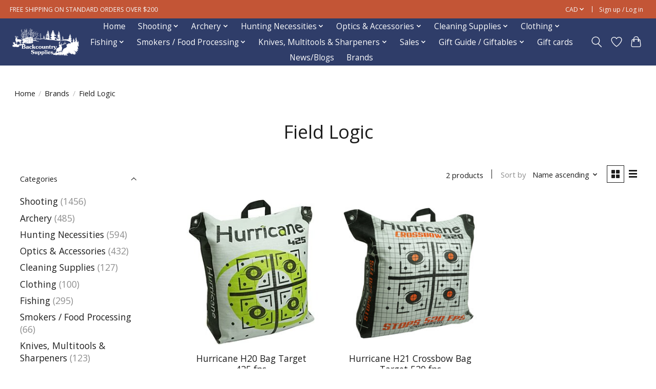

--- FILE ---
content_type: text/html;charset=utf-8
request_url: https://www.backcountrysupplies.net/brands/field-logic/
body_size: 16006
content:
<!DOCTYPE html>
<html lang="en">
  <head>
    <meta charset="utf-8"/>
<!-- [START] 'blocks/head.rain' -->
<!--

  (c) 2008-2026 Lightspeed Netherlands B.V.
  http://www.lightspeedhq.com
  Generated: 21-01-2026 @ 06:58:56

-->
<link rel="canonical" href="https://www.backcountrysupplies.net/brands/field-logic/"/>
<link rel="alternate" href="https://www.backcountrysupplies.net/index.rss" type="application/rss+xml" title="New products"/>
<meta name="robots" content="noodp,noydir"/>
<link href="https://www.google.com/search?q=backcountry&amp;oq=back&amp;aqs=chrome.2.69i57j46i39i175i199j69i59j0i67j46i67i433j46i67i131i433j46i433i512j0i131i433i512j0i512j0i271.3161j0j15&amp;sourceid=chrome&amp;ie=UTF-8&amp;tbs=lf:1,lf_ui:10&amp;tbm=lcl&amp;sxsrf=AOaemvKUSqPI2aRDq93eY78Porxt8SI" rel="publisher"/>
<meta name="google-site-verification" content="Hunting"/>
<meta name="google-site-verification" content="Fishing"/>
<meta name="google-site-verification" content="Archery"/>
<meta name="google-site-verification" content="Firearms"/>
<meta name="google-site-verification" content="Smoking"/>
<meta name="google-site-verification" content="Trapping"/>
<meta name="google-site-verification" content="Optics"/>
<meta name="google-site-verification" content="Decoys"/>
<meta name="google-site-verification" content="Apparel"/>
<meta name="google-site-verification" content="TrailCameras"/>
<meta property="og:url" content="https://www.backcountrysupplies.net/brands/field-logic/?source=facebook"/>
<meta property="og:site_name" content="Backcountry Supplies"/>
<meta property="og:title" content="Field Logic"/>
<meta property="og:description" content="Support a small family ran shop by shopping the best outdoor brands from our experienced Staff. Gear up on hunting, fishing  and more."/>
<script>
/* DyApps Theme Addons config */
if( !window.dyapps ){ window.dyapps = {}; }
window.dyapps.addons = {
 "enabled": true,
 "created_at": "15-05-2023 17:10:49",
 "settings": {
    "matrix_separator": ",",
    "filterGroupSwatches": [],
    "swatchesForCustomFields": [],
    "plan": {
     "can_variant_group": true,
     "can_stockify": true,
     "can_vat_switcher": true,
     "can_age_popup": false,
     "can_custom_qty": false,
     "can_data01_colors": false
    },
    "advancedVariants": {
     "enabled": false,
     "price_in_dropdown": true,
     "stockify_in_dropdown": true,
     "disable_out_of_stock": true,
     "grid_swatches_container_selector": ".dy-collection-grid-swatch-holder",
     "grid_swatches_position": "left",
     "grid_swatches_max_colors": 4,
     "grid_swatches_enabled": true,
     "variant_status_icon": false,
     "display_type": "select",
     "product_swatches_size": "default",
     "live_pricing": true
    },
    "age_popup": {
     "enabled": false,
     "logo_url": "",
     "image_footer_url": "",
     "text": {
                 
        "en": {
         "content": "<h3>USA Shipping Policy<\/h3> <p>We Do Not Ship Firearms, Firearms Parts and\/or Ammunition ( Including Primer and\/or Powder ) to the USA.<\/p>",
         "content_no": "<h3>Sorry!<\/h3> <p>Unfortunately you cannot access this website.<\/p>",
         "button_yes": "I Accept",
         "button_no": "I Don't Accept",
        }        }
    },
    "stockify": {
     "enabled": false,
     "stock_trigger_type": "outofstock",
     "optin_policy": false,
     "api": "https://my.dyapps.io/api/public/ba74fd03c6/stockify/subscribe",
     "text": {
                 
        "en": {
         "email_placeholder": "Your email address",
         "button_trigger": "Notify me when back in stock",
         "button_submit": "Keep me updated!",
         "title": "Leave your email address",
         "desc": "Unfortunately this item is out of stock right now. Leave your email address below and we'll send you an email when the item is available again.",
         "bottom_text": "We use your data to send this email. Read more in our <a href=\"\/service\/privacy-policy\/\" target=\"_blank\">privacy policy<\/a>."
        }        }
    },
    "categoryBanners": {
     "enabled": true,
     "mobile_breakpoint": "576px",
     "category_banner": [],
     "banners": {
             }
    }
 },
 "swatches": {
 "default": {"is_default": true, "type": "multi", "values": {"background-size": "10px 10px", "background-position": "0 0, 0 5px, 5px -5px, -5px 0px", "background-image": "linear-gradient(45deg, rgba(100,100,100,0.3) 25%, transparent 25%),  linear-gradient(-45deg, rgba(100,100,100,0.3) 25%, transparent 25%),  linear-gradient(45deg, transparent 75%, rgba(100,100,100,0.3) 75%),  linear-gradient(-45deg, transparent 75%, rgba(100,100,100,0.3) 75%)"}} ,   }
};
</script>
<script src="https://www.powr.io/powr.js?external-type=lightspeed"></script>
<!--[if lt IE 9]>
<script src="https://cdn.shoplightspeed.com/assets/html5shiv.js?2025-02-20"></script>
<![endif]-->
<!-- [END] 'blocks/head.rain' -->
    
    
    <title>Field Logic - Backcountry Supplies</title>
    <meta name="description" content="Support a small family ran shop by shopping the best outdoor brands from our experienced Staff. Gear up on hunting, fishing  and more." />
    <meta name="keywords" content="Field, Logic, Coronation, Killam, Sedgewick, Hardisty, Alberta, Canada, Store, Shop, Supplies, Hunting, Shooting, Rifles, Fireams, Guns, Rimfire, Centerfire, Shotguns, Shooting, Fierce, Savage, Ruger, Browning, Tikka, Mossberg Benelli, Beretta, Henry" />
    <meta http-equiv="X-UA-Compatible" content="IE=edge">
    <meta name="viewport" content="width=device-width, initial-scale=1">
    <meta name="apple-mobile-web-app-capable" content="yes">
    <meta name="apple-mobile-web-app-status-bar-style" content="black">
    
    <script>document.getElementsByTagName("html")[0].className += " js";</script>

    <link rel="shortcut icon" href="https://cdn.shoplightspeed.com/shops/633907/themes/13296/v/927012/assets/favicon.png?20240307004819" type="image/x-icon" />
    <link href='//fonts.googleapis.com/css?family=Open%20Sans:400,300,600&display=swap' rel='stylesheet' type='text/css'>
    <link href='//fonts.googleapis.com/css?family=Open%20Sans:400,300,600&display=swap' rel='stylesheet' type='text/css'>
    <link rel="stylesheet" href="https://cdn.shoplightspeed.com/assets/gui-2-0.css?2025-02-20" />
    <link rel="stylesheet" href="https://cdn.shoplightspeed.com/assets/gui-responsive-2-0.css?2025-02-20" />
    <link id="lightspeedframe" rel="stylesheet" href="https://cdn.shoplightspeed.com/shops/633907/themes/13296/assets/style.css?2026011518244520210104183204" />
    <!-- browsers not supporting CSS variables -->
    <script>
      if(!('CSS' in window) || !CSS.supports('color', 'var(--color-var)')) {var cfStyle = document.getElementById('lightspeedframe');if(cfStyle) {var href = cfStyle.getAttribute('href');href = href.replace('style.css', 'style-fallback.css');cfStyle.setAttribute('href', href);}}
    </script>
    <link rel="stylesheet" href="https://cdn.shoplightspeed.com/shops/633907/themes/13296/assets/settings.css?2026011518244520210104183204" />
    <link rel="stylesheet" href="https://cdn.shoplightspeed.com/shops/633907/themes/13296/assets/custom.css?2026011518244520210104183204" />

    <script src="https://cdn.shoplightspeed.com/assets/jquery-3-7-1.js?2025-02-20"></script>
    <script src="https://cdn.shoplightspeed.com/assets/jquery-ui-1-14-1.js?2025-02-20"></script>

  </head>
  <body>
    
          <header class="main-header main-header--mobile js-main-header position-relative">
  <div class="main-header__top-section">
    <div class="main-header__nav-grid justify-between@md container max-width-lg text-xs padding-y-xxs">
      <div>FREE SHIPPING ON STANDARD ORDERS OVER $200</div>
      <ul class="main-header__list flex-grow flex-basis-0 justify-end@md display@md">        
                
                <li class="main-header__item">
          <a href="#0" class="main-header__link">
            <span class="text-uppercase">cad</span>
            <svg class="main-header__dropdown-icon icon" viewBox="0 0 16 16"><polygon fill="currentColor" points="8,11.4 2.6,6 4,4.6 8,8.6 12,4.6 13.4,6 "></polygon></svg>
          </a>
          <ul class="main-header__dropdown">
                        <li><a href="https://www.backcountrysupplies.net/session/currency/eur/" class="main-header__dropdown-link" aria-label="Switch to eur currency" title="eur">EUR</a></li>
                        <li><a href="https://www.backcountrysupplies.net/session/currency/gbp/" class="main-header__dropdown-link" aria-label="Switch to gbp currency" title="gbp">GBP</a></li>
                        <li><a href="https://www.backcountrysupplies.net/session/currency/usd/" class="main-header__dropdown-link" aria-label="Switch to usd currency" title="usd">USD</a></li>
                        <li><a href="https://www.backcountrysupplies.net/session/currency/aud/" class="main-header__dropdown-link" aria-label="Switch to aud currency" title="aud">AUD</a></li>
                        <li><a href="https://www.backcountrysupplies.net/session/currency/cad/" class="main-header__dropdown-link" aria-current="true" aria-label="Switch to cad currency" title="cad">CAD</a></li>
                      </ul>
        </li>
                        <li class="main-header__item separator"></li>
                <li class="main-header__item"><a href="https://www.backcountrysupplies.net/account/" class="main-header__link" title="My account">Sign up / Log in</a></li>
      </ul>
    </div>
  </div>
  <div class="main-header__mobile-content container max-width-lg">
          <a href="https://www.backcountrysupplies.net/" class="main-header__logo" title="Backcountry Supplies">
        <img src="https://cdn.shoplightspeed.com/shops/633907/themes/13296/v/825793/assets/logo.png?20230824224927" alt="Backcountry Supplies">
              </a>
        
    <div class="flex items-center">
            <a href="https://www.backcountrysupplies.net/account/wishlist/" class="main-header__mobile-btn js-tab-focus">
        <svg class="icon" viewBox="0 0 24 25" fill="none"><title>Go to wishlist</title><path d="M11.3785 4.50387L12 5.42378L12.6215 4.50387C13.6598 2.96698 15.4376 1.94995 17.4545 1.94995C20.65 1.94995 23.232 4.49701 23.25 7.6084C23.2496 8.53335 22.927 9.71432 22.3056 11.056C21.689 12.3875 20.8022 13.8258 19.7333 15.249C17.6019 18.0872 14.7978 20.798 12.0932 22.4477L12 22.488L11.9068 22.4477C9.20215 20.798 6.3981 18.0872 4.26667 15.249C3.1978 13.8258 2.31101 12.3875 1.69437 11.056C1.07303 9.71436 0.750466 8.53342 0.75 7.60848C0.767924 4.49706 3.34993 1.94995 6.54545 1.94995C8.56242 1.94995 10.3402 2.96698 11.3785 4.50387Z" stroke="currentColor" stroke-width="1.5" fill="none"/></svg>
        <span class="sr-only">Wishlist</span>
      </a>
            <button class="reset main-header__mobile-btn js-tab-focus" aria-controls="cartDrawer">
        <svg class="icon" viewBox="0 0 24 25" fill="none"><title>Toggle cart</title><path d="M2.90171 9.65153C3.0797 8.00106 4.47293 6.75 6.13297 6.75H17.867C19.527 6.75 20.9203 8.00105 21.0982 9.65153L22.1767 19.6515C22.3839 21.5732 20.8783 23.25 18.9454 23.25H5.05454C3.1217 23.25 1.61603 21.5732 1.82328 19.6515L2.90171 9.65153Z" stroke="currentColor" stroke-width="1.5" fill="none"/>
        <path d="M7.19995 9.6001V5.7001C7.19995 2.88345 9.4833 0.600098 12.3 0.600098C15.1166 0.600098 17.4 2.88345 17.4 5.7001V9.6001" stroke="currentColor" stroke-width="1.5" fill="none"/>
        <circle cx="7.19996" cy="10.2001" r="1.8" fill="currentColor"/>
        <ellipse cx="17.4" cy="10.2001" rx="1.8" ry="1.8" fill="currentColor"/></svg>
        <span class="sr-only">Cart</span>
              </button>

      <button class="reset anim-menu-btn js-anim-menu-btn main-header__nav-control js-tab-focus" aria-label="Toggle menu">
        <i class="anim-menu-btn__icon anim-menu-btn__icon--close" aria-hidden="true"></i>
      </button>
    </div>
  </div>

  <div class="main-header__nav" role="navigation">
    <div class="main-header__nav-grid justify-between@md container max-width-lg">
      <div class="main-header__nav-logo-wrapper flex-shrink-0">
        
                  <a href="https://www.backcountrysupplies.net/" class="main-header__logo" title="Backcountry Supplies">
            <img src="https://cdn.shoplightspeed.com/shops/633907/themes/13296/v/825793/assets/logo.png?20230824224927" alt="Backcountry Supplies">
                      </a>
              </div>
      
      <form action="https://www.backcountrysupplies.net/search/" method="get" role="search" class="padding-y-md hide@md">
        <label class="sr-only" for="searchInputMobile">Search</label>
        <input class="header-v3__nav-form-control form-control width-100%" value="" autocomplete="off" type="search" name="q" id="searchInputMobile" placeholder="Search...">
      </form>

      <ul class="main-header__list flex-grow flex-basis-0 flex-wrap justify-center@md">
        
                <li class="main-header__item">
          <a class="main-header__link" href="https://www.backcountrysupplies.net/">Home</a>
        </li>
        
                <li class="main-header__item js-main-nav__item">
          <a class="main-header__link js-main-nav__control" href="https://www.backcountrysupplies.net/shooting/">
            <span>Shooting</span>            <svg class="main-header__dropdown-icon icon" viewBox="0 0 16 16"><polygon fill="currentColor" points="8,11.4 2.6,6 4,4.6 8,8.6 12,4.6 13.4,6 "></polygon></svg>                        <i class="main-header__arrow-icon" aria-hidden="true">
              <svg class="icon" viewBox="0 0 16 16">
                <g class="icon__group" fill="none" stroke="currentColor" stroke-linecap="square" stroke-miterlimit="10" stroke-width="2">
                  <path d="M2 2l12 12" />
                  <path d="M14 2L2 14" />
                </g>
              </svg>
            </i>
                        
          </a>
                    <ul class="main-header__dropdown">
            <li class="main-header__dropdown-item"><a href="https://www.backcountrysupplies.net/shooting/" class="main-header__dropdown-link hide@md">All Shooting</a></li>
                        <li class="main-header__dropdown-item js-main-nav__item position-relative">
              <a class="main-header__dropdown-link js-main-nav__control flex justify-between " href="https://www.backcountrysupplies.net/shooting/ammunition/">
                Ammunition
                <svg class="dropdown__desktop-icon icon" aria-hidden="true" viewBox="0 0 12 12"><polyline stroke-width="1" stroke="currentColor" fill="none" stroke-linecap="round" stroke-linejoin="round" points="3.5 0.5 9.5 6 3.5 11.5"></polyline></svg>                                <i class="main-header__arrow-icon" aria-hidden="true">
                  <svg class="icon" viewBox="0 0 16 16">
                    <g class="icon__group" fill="none" stroke="currentColor" stroke-linecap="square" stroke-miterlimit="10" stroke-width="2">
                      <path d="M2 2l12 12" />
                      <path d="M14 2L2 14" />
                    </g>
                  </svg>
                </i>
                              </a>

                            <ul class="main-header__dropdown">
                <li><a href="https://www.backcountrysupplies.net/shooting/ammunition/" class="main-header__dropdown-link hide@md">All Ammunition</a></li>
                                <li><a class="main-header__dropdown-link" href="https://www.backcountrysupplies.net/shooting/ammunition/rimfire-ammo/">Rimfire Ammo</a></li>
                                <li><a class="main-header__dropdown-link" href="https://www.backcountrysupplies.net/shooting/ammunition/centerfire-ammo/">Centerfire Ammo</a></li>
                                <li><a class="main-header__dropdown-link" href="https://www.backcountrysupplies.net/shooting/ammunition/shotshells-slugs/">Shotshells &amp; Slugs</a></li>
                                <li><a class="main-header__dropdown-link" href="https://www.backcountrysupplies.net/shooting/ammunition/handgun-ammo/">Handgun Ammo</a></li>
                                <li><a class="main-header__dropdown-link" href="https://www.backcountrysupplies.net/shooting/ammunition/dummy-rounds/">Dummy Rounds</a></li>
                              </ul>
                          </li>
                        <li class="main-header__dropdown-item js-main-nav__item position-relative">
              <a class="main-header__dropdown-link js-main-nav__control flex justify-between " href="https://www.backcountrysupplies.net/shooting/firearms/">
                Firearms
                <svg class="dropdown__desktop-icon icon" aria-hidden="true" viewBox="0 0 12 12"><polyline stroke-width="1" stroke="currentColor" fill="none" stroke-linecap="round" stroke-linejoin="round" points="3.5 0.5 9.5 6 3.5 11.5"></polyline></svg>                                <i class="main-header__arrow-icon" aria-hidden="true">
                  <svg class="icon" viewBox="0 0 16 16">
                    <g class="icon__group" fill="none" stroke="currentColor" stroke-linecap="square" stroke-miterlimit="10" stroke-width="2">
                      <path d="M2 2l12 12" />
                      <path d="M14 2L2 14" />
                    </g>
                  </svg>
                </i>
                              </a>

                            <ul class="main-header__dropdown">
                <li><a href="https://www.backcountrysupplies.net/shooting/firearms/" class="main-header__dropdown-link hide@md">All Firearms</a></li>
                                <li><a class="main-header__dropdown-link" href="https://www.backcountrysupplies.net/shooting/firearms/centerfire/">Centerfire</a></li>
                                <li><a class="main-header__dropdown-link" href="https://www.backcountrysupplies.net/shooting/firearms/rimfire/">Rimfire</a></li>
                                <li><a class="main-header__dropdown-link" href="https://www.backcountrysupplies.net/shooting/firearms/shotguns/">Shotguns</a></li>
                                <li><a class="main-header__dropdown-link" href="https://www.backcountrysupplies.net/shooting/firearms/left-handed/">Left Handed</a></li>
                                <li><a class="main-header__dropdown-link" href="https://www.backcountrysupplies.net/shooting/firearms/used-firearms/">Used Firearms</a></li>
                                <li><a class="main-header__dropdown-link" href="https://www.backcountrysupplies.net/shooting/firearms/stocks/">Stocks</a></li>
                              </ul>
                          </li>
                        <li class="main-header__dropdown-item js-main-nav__item position-relative">
              <a class="main-header__dropdown-link js-main-nav__control flex justify-between " href="https://www.backcountrysupplies.net/shooting/firearms-accessories/">
                Firearms Accessories
                <svg class="dropdown__desktop-icon icon" aria-hidden="true" viewBox="0 0 12 12"><polyline stroke-width="1" stroke="currentColor" fill="none" stroke-linecap="round" stroke-linejoin="round" points="3.5 0.5 9.5 6 3.5 11.5"></polyline></svg>                                <i class="main-header__arrow-icon" aria-hidden="true">
                  <svg class="icon" viewBox="0 0 16 16">
                    <g class="icon__group" fill="none" stroke="currentColor" stroke-linecap="square" stroke-miterlimit="10" stroke-width="2">
                      <path d="M2 2l12 12" />
                      <path d="M14 2L2 14" />
                    </g>
                  </svg>
                </i>
                              </a>

                            <ul class="main-header__dropdown">
                <li><a href="https://www.backcountrysupplies.net/shooting/firearms-accessories/" class="main-header__dropdown-link hide@md">All Firearms Accessories</a></li>
                                <li><a class="main-header__dropdown-link" href="https://www.backcountrysupplies.net/shooting/firearms-accessories/firearm-accessories/">Firearm Accessories</a></li>
                                <li><a class="main-header__dropdown-link" href="https://www.backcountrysupplies.net/shooting/firearms-accessories/cartridge-holders-belts/">Cartridge Holders/Belts</a></li>
                                <li><a class="main-header__dropdown-link" href="https://www.backcountrysupplies.net/shooting/firearms-accessories/chronographs-wind-meters/">Chronographs/Wind Meters</a></li>
                                <li><a class="main-header__dropdown-link" href="https://www.backcountrysupplies.net/shooting/firearms-accessories/hearing-and-eye-protection/">Hearing and Eye Protection</a></li>
                                <li><a class="main-header__dropdown-link" href="https://www.backcountrysupplies.net/shooting/firearms-accessories/recoil-pads/">Recoil Pads</a></li>
                                <li><a class="main-header__dropdown-link" href="https://www.backcountrysupplies.net/shooting/firearms-accessories/sights/">Sights</a></li>
                                <li><a class="main-header__dropdown-link" href="https://www.backcountrysupplies.net/shooting/firearms-accessories/slings/">Slings</a></li>
                                <li><a class="main-header__dropdown-link" href="https://www.backcountrysupplies.net/shooting/firearms-accessories/tripod-bipod-rests/">Tripod. Bipod &amp; Rests</a></li>
                              </ul>
                          </li>
                        <li class="main-header__dropdown-item">
              <a class="main-header__dropdown-link" href="https://www.backcountrysupplies.net/shooting/gunsmithing-equipment/">
                Gunsmithing Equipment
                                              </a>

                          </li>
                        <li class="main-header__dropdown-item">
              <a class="main-header__dropdown-link" href="https://www.backcountrysupplies.net/shooting/magazines-conversion-kits/">
                Magazines &amp; Conversion Kits
                                              </a>

                          </li>
                        <li class="main-header__dropdown-item">
              <a class="main-header__dropdown-link" href="https://www.backcountrysupplies.net/shooting/pellet-guns-accessories/">
                Pellet Guns &amp; Accessories
                                              </a>

                          </li>
                        <li class="main-header__dropdown-item js-main-nav__item position-relative">
              <a class="main-header__dropdown-link js-main-nav__control flex justify-between " href="https://www.backcountrysupplies.net/shooting/reloading-supplies/">
                Reloading Supplies
                <svg class="dropdown__desktop-icon icon" aria-hidden="true" viewBox="0 0 12 12"><polyline stroke-width="1" stroke="currentColor" fill="none" stroke-linecap="round" stroke-linejoin="round" points="3.5 0.5 9.5 6 3.5 11.5"></polyline></svg>                                <i class="main-header__arrow-icon" aria-hidden="true">
                  <svg class="icon" viewBox="0 0 16 16">
                    <g class="icon__group" fill="none" stroke="currentColor" stroke-linecap="square" stroke-miterlimit="10" stroke-width="2">
                      <path d="M2 2l12 12" />
                      <path d="M14 2L2 14" />
                    </g>
                  </svg>
                </i>
                              </a>

                            <ul class="main-header__dropdown">
                <li><a href="https://www.backcountrysupplies.net/shooting/reloading-supplies/" class="main-header__dropdown-link hide@md">All Reloading Supplies</a></li>
                                <li><a class="main-header__dropdown-link" href="https://www.backcountrysupplies.net/shooting/reloading-supplies/bullets/">Bullets</a></li>
                                <li><a class="main-header__dropdown-link" href="https://www.backcountrysupplies.net/shooting/reloading-supplies/bullets-by-diameter/">Bullets by Diameter</a></li>
                                <li><a class="main-header__dropdown-link" href="https://www.backcountrysupplies.net/shooting/reloading-supplies/brass/">Brass</a></li>
                                <li><a class="main-header__dropdown-link" href="https://www.backcountrysupplies.net/shooting/reloading-supplies/dies-shell-holders-collets-pilots/">Dies, Shell Holders, Collets &amp; Pilots</a></li>
                                <li><a class="main-header__dropdown-link" href="https://www.backcountrysupplies.net/shooting/reloading-supplies/equipment/">Equipment</a></li>
                                <li><a class="main-header__dropdown-link" href="https://www.backcountrysupplies.net/shooting/reloading-supplies/manuals/">Manuals</a></li>
                                <li><a class="main-header__dropdown-link" href="https://www.backcountrysupplies.net/shooting/reloading-supplies/powder/">Powder</a></li>
                                <li><a class="main-header__dropdown-link" href="https://www.backcountrysupplies.net/shooting/reloading-supplies/primers/">Primers</a></li>
                              </ul>
                          </li>
                        <li class="main-header__dropdown-item js-main-nav__item position-relative">
              <a class="main-header__dropdown-link js-main-nav__control flex justify-between " href="https://www.backcountrysupplies.net/shooting/storage-cases-safes/">
                Storage, Cases &amp; Safes
                <svg class="dropdown__desktop-icon icon" aria-hidden="true" viewBox="0 0 12 12"><polyline stroke-width="1" stroke="currentColor" fill="none" stroke-linecap="round" stroke-linejoin="round" points="3.5 0.5 9.5 6 3.5 11.5"></polyline></svg>                                <i class="main-header__arrow-icon" aria-hidden="true">
                  <svg class="icon" viewBox="0 0 16 16">
                    <g class="icon__group" fill="none" stroke="currentColor" stroke-linecap="square" stroke-miterlimit="10" stroke-width="2">
                      <path d="M2 2l12 12" />
                      <path d="M14 2L2 14" />
                    </g>
                  </svg>
                </i>
                              </a>

                            <ul class="main-header__dropdown">
                <li><a href="https://www.backcountrysupplies.net/shooting/storage-cases-safes/" class="main-header__dropdown-link hide@md">All Storage, Cases &amp; Safes</a></li>
                                <li><a class="main-header__dropdown-link" href="https://www.backcountrysupplies.net/shooting/storage-cases-safes/firearm-locks/">Firearm Locks</a></li>
                                <li><a class="main-header__dropdown-link" href="https://www.backcountrysupplies.net/shooting/storage-cases-safes/ammunition-storage/">Ammunition Storage</a></li>
                                <li><a class="main-header__dropdown-link" href="https://www.backcountrysupplies.net/shooting/storage-cases-safes/soft-hard-cases/">Soft / Hard Cases</a></li>
                                <li><a class="main-header__dropdown-link" href="https://www.backcountrysupplies.net/shooting/storage-cases-safes/safes/">Safes</a></li>
                              </ul>
                          </li>
                        <li class="main-header__dropdown-item">
              <a class="main-header__dropdown-link" href="https://www.backcountrysupplies.net/shooting/targets/">
                Targets
                                              </a>

                          </li>
                        <li class="main-header__dropdown-item">
              <a class="main-header__dropdown-link" href="https://www.backcountrysupplies.net/shooting/clay-throwers-clay-pigeons/">
                Clay Throwers / Clay Pigeons
                                              </a>

                          </li>
                      </ul>
                  </li>
                <li class="main-header__item js-main-nav__item">
          <a class="main-header__link js-main-nav__control" href="https://www.backcountrysupplies.net/archery/">
            <span>Archery</span>            <svg class="main-header__dropdown-icon icon" viewBox="0 0 16 16"><polygon fill="currentColor" points="8,11.4 2.6,6 4,4.6 8,8.6 12,4.6 13.4,6 "></polygon></svg>                        <i class="main-header__arrow-icon" aria-hidden="true">
              <svg class="icon" viewBox="0 0 16 16">
                <g class="icon__group" fill="none" stroke="currentColor" stroke-linecap="square" stroke-miterlimit="10" stroke-width="2">
                  <path d="M2 2l12 12" />
                  <path d="M14 2L2 14" />
                </g>
              </svg>
            </i>
                        
          </a>
                    <ul class="main-header__dropdown">
            <li class="main-header__dropdown-item"><a href="https://www.backcountrysupplies.net/archery/" class="main-header__dropdown-link hide@md">All Archery</a></li>
                        <li class="main-header__dropdown-item js-main-nav__item position-relative">
              <a class="main-header__dropdown-link js-main-nav__control flex justify-between " href="https://www.backcountrysupplies.net/archery/archery-accessories/">
                Archery Accessories
                <svg class="dropdown__desktop-icon icon" aria-hidden="true" viewBox="0 0 12 12"><polyline stroke-width="1" stroke="currentColor" fill="none" stroke-linecap="round" stroke-linejoin="round" points="3.5 0.5 9.5 6 3.5 11.5"></polyline></svg>                                <i class="main-header__arrow-icon" aria-hidden="true">
                  <svg class="icon" viewBox="0 0 16 16">
                    <g class="icon__group" fill="none" stroke="currentColor" stroke-linecap="square" stroke-miterlimit="10" stroke-width="2">
                      <path d="M2 2l12 12" />
                      <path d="M14 2L2 14" />
                    </g>
                  </svg>
                </i>
                              </a>

                            <ul class="main-header__dropdown">
                <li><a href="https://www.backcountrysupplies.net/archery/archery-accessories/" class="main-header__dropdown-link hide@md">All Archery Accessories</a></li>
                                <li><a class="main-header__dropdown-link" href="https://www.backcountrysupplies.net/archery/archery-accessories/arrow-puller/">Arrow Puller</a></li>
                                <li><a class="main-header__dropdown-link" href="https://www.backcountrysupplies.net/archery/archery-accessories/bow-smithing/">Bow Smithing</a></li>
                                <li><a class="main-header__dropdown-link" href="https://www.backcountrysupplies.net/archery/archery-accessories/fletchings-accessories/">Fletchings &amp; Accessories</a></li>
                                <li><a class="main-header__dropdown-link" href="https://www.backcountrysupplies.net/archery/archery-accessories/lube-wax/">Lube/Wax</a></li>
                                <li><a class="main-header__dropdown-link" href="https://www.backcountrysupplies.net/archery/archery-accessories/nocks-inserts/">Nocks &amp; Inserts</a></li>
                                <li><a class="main-header__dropdown-link" href="https://www.backcountrysupplies.net/archery/archery-accessories/sound-dampeners/">Sound Dampeners</a></li>
                              </ul>
                          </li>
                        <li class="main-header__dropdown-item js-main-nav__item position-relative">
              <a class="main-header__dropdown-link js-main-nav__control flex justify-between " href="https://www.backcountrysupplies.net/archery/compound-bows-accessories/">
                Compound Bows &amp; Accessories
                <svg class="dropdown__desktop-icon icon" aria-hidden="true" viewBox="0 0 12 12"><polyline stroke-width="1" stroke="currentColor" fill="none" stroke-linecap="round" stroke-linejoin="round" points="3.5 0.5 9.5 6 3.5 11.5"></polyline></svg>                                <i class="main-header__arrow-icon" aria-hidden="true">
                  <svg class="icon" viewBox="0 0 16 16">
                    <g class="icon__group" fill="none" stroke="currentColor" stroke-linecap="square" stroke-miterlimit="10" stroke-width="2">
                      <path d="M2 2l12 12" />
                      <path d="M14 2L2 14" />
                    </g>
                  </svg>
                </i>
                              </a>

                            <ul class="main-header__dropdown">
                <li><a href="https://www.backcountrysupplies.net/archery/compound-bows-accessories/" class="main-header__dropdown-link hide@md">All Compound Bows &amp; Accessories</a></li>
                                <li><a class="main-header__dropdown-link" href="https://www.backcountrysupplies.net/archery/compound-bows-accessories/compound-bows/">Compound Bows</a></li>
                                <li><a class="main-header__dropdown-link" href="https://www.backcountrysupplies.net/archery/compound-bows-accessories/bow-slings/">Bow Slings</a></li>
                                <li><a class="main-header__dropdown-link" href="https://www.backcountrysupplies.net/archery/compound-bows-accessories/arm-guards-finger-savers/">Arm Guards/Finger Savers</a></li>
                                <li><a class="main-header__dropdown-link" href="https://www.backcountrysupplies.net/archery/compound-bows-accessories/arrows/">Arrows</a></li>
                                <li><a class="main-header__dropdown-link" href="https://www.backcountrysupplies.net/archery/compound-bows-accessories/arrow-rests/">Arrow Rests</a></li>
                                <li><a class="main-header__dropdown-link" href="https://www.backcountrysupplies.net/archery/compound-bows-accessories/broadheads-practice-points/">Broadheads &amp; Practice Points</a></li>
                                <li><a class="main-header__dropdown-link" href="https://www.backcountrysupplies.net/archery/compound-bows-accessories/cases-storage/">Cases/Storage</a></li>
                                <li><a class="main-header__dropdown-link" href="https://www.backcountrysupplies.net/archery/compound-bows-accessories/sights-peeps/">Sights/Peeps</a></li>
                                <li><a class="main-header__dropdown-link" href="https://www.backcountrysupplies.net/archery/compound-bows-accessories/stabilizers/">Stabilizers</a></li>
                                <li><a class="main-header__dropdown-link" href="https://www.backcountrysupplies.net/archery/compound-bows-accessories/quivers/">Quivers</a></li>
                                <li><a class="main-header__dropdown-link" href="https://www.backcountrysupplies.net/archery/compound-bows-accessories/releases/">Releases</a></li>
                              </ul>
                          </li>
                        <li class="main-header__dropdown-item js-main-nav__item position-relative">
              <a class="main-header__dropdown-link js-main-nav__control flex justify-between " href="https://www.backcountrysupplies.net/archery/crossbows-accessories/">
                Crossbows &amp; Accessories
                <svg class="dropdown__desktop-icon icon" aria-hidden="true" viewBox="0 0 12 12"><polyline stroke-width="1" stroke="currentColor" fill="none" stroke-linecap="round" stroke-linejoin="round" points="3.5 0.5 9.5 6 3.5 11.5"></polyline></svg>                                <i class="main-header__arrow-icon" aria-hidden="true">
                  <svg class="icon" viewBox="0 0 16 16">
                    <g class="icon__group" fill="none" stroke="currentColor" stroke-linecap="square" stroke-miterlimit="10" stroke-width="2">
                      <path d="M2 2l12 12" />
                      <path d="M14 2L2 14" />
                    </g>
                  </svg>
                </i>
                              </a>

                            <ul class="main-header__dropdown">
                <li><a href="https://www.backcountrysupplies.net/archery/crossbows-accessories/" class="main-header__dropdown-link hide@md">All Crossbows &amp; Accessories</a></li>
                                <li><a class="main-header__dropdown-link" href="https://www.backcountrysupplies.net/archery/crossbows-accessories/crossbows/">Crossbows</a></li>
                                <li><a class="main-header__dropdown-link" href="https://www.backcountrysupplies.net/archery/crossbows-accessories/bolts-broadheads/">Bolts/Broadheads</a></li>
                                <li><a class="main-header__dropdown-link" href="https://www.backcountrysupplies.net/archery/crossbows-accessories/cases-storage/">Cases/Storage</a></li>
                                <li><a class="main-header__dropdown-link" href="https://www.backcountrysupplies.net/archery/crossbows-accessories/scopes-bubble-levels/">Scopes/Bubble Levels</a></li>
                              </ul>
                          </li>
                        <li class="main-header__dropdown-item">
              <a class="main-header__dropdown-link" href="https://www.backcountrysupplies.net/archery/targets/">
                Targets
                                              </a>

                          </li>
                      </ul>
                  </li>
                <li class="main-header__item js-main-nav__item">
          <a class="main-header__link js-main-nav__control" href="https://www.backcountrysupplies.net/hunting-necessities/">
            <span>Hunting Necessities</span>            <svg class="main-header__dropdown-icon icon" viewBox="0 0 16 16"><polygon fill="currentColor" points="8,11.4 2.6,6 4,4.6 8,8.6 12,4.6 13.4,6 "></polygon></svg>                        <i class="main-header__arrow-icon" aria-hidden="true">
              <svg class="icon" viewBox="0 0 16 16">
                <g class="icon__group" fill="none" stroke="currentColor" stroke-linecap="square" stroke-miterlimit="10" stroke-width="2">
                  <path d="M2 2l12 12" />
                  <path d="M14 2L2 14" />
                </g>
              </svg>
            </i>
                        
          </a>
                    <ul class="main-header__dropdown">
            <li class="main-header__dropdown-item"><a href="https://www.backcountrysupplies.net/hunting-necessities/" class="main-header__dropdown-link hide@md">All Hunting Necessities</a></li>
                        <li class="main-header__dropdown-item js-main-nav__item position-relative">
              <a class="main-header__dropdown-link js-main-nav__control flex justify-between " href="https://www.backcountrysupplies.net/hunting-necessities/hunting-gear/">
                Hunting Gear
                <svg class="dropdown__desktop-icon icon" aria-hidden="true" viewBox="0 0 12 12"><polyline stroke-width="1" stroke="currentColor" fill="none" stroke-linecap="round" stroke-linejoin="round" points="3.5 0.5 9.5 6 3.5 11.5"></polyline></svg>                                <i class="main-header__arrow-icon" aria-hidden="true">
                  <svg class="icon" viewBox="0 0 16 16">
                    <g class="icon__group" fill="none" stroke="currentColor" stroke-linecap="square" stroke-miterlimit="10" stroke-width="2">
                      <path d="M2 2l12 12" />
                      <path d="M14 2L2 14" />
                    </g>
                  </svg>
                </i>
                              </a>

                            <ul class="main-header__dropdown">
                <li><a href="https://www.backcountrysupplies.net/hunting-necessities/hunting-gear/" class="main-header__dropdown-link hide@md">All Hunting Gear</a></li>
                                <li><a class="main-header__dropdown-link" href="https://www.backcountrysupplies.net/hunting-necessities/hunting-gear/blinds-burlap-chairs/">Blinds, Burlap &amp; Chairs</a></li>
                                <li><a class="main-header__dropdown-link" href="https://www.backcountrysupplies.net/hunting-necessities/hunting-gear/decoys/">Decoys</a></li>
                                <li><a class="main-header__dropdown-link" href="https://www.backcountrysupplies.net/hunting-necessities/hunting-gear/face-paint/">Face Paint</a></li>
                                <li><a class="main-header__dropdown-link" href="https://www.backcountrysupplies.net/hunting-necessities/hunting-gear/food-plots-and-minerals/">Food Plots and Minerals</a></li>
                                <li><a class="main-header__dropdown-link" href="https://www.backcountrysupplies.net/hunting-necessities/hunting-gear/game-calls/">Game Calls</a></li>
                                <li><a class="main-header__dropdown-link" href="https://www.backcountrysupplies.net/hunting-necessities/hunting-gear/game-bags/">Game Bags</a></li>
                                <li><a class="main-header__dropdown-link" href="https://www.backcountrysupplies.net/hunting-necessities/hunting-gear/gps-trail-markers/">GPS/Trail Markers</a></li>
                                <li><a class="main-header__dropdown-link" href="https://www.backcountrysupplies.net/hunting-necessities/hunting-gear/hoists-gambrels/">Hoists &amp; Gambrels</a></li>
                                <li><a class="main-header__dropdown-link" href="https://www.backcountrysupplies.net/hunting-necessities/hunting-gear/hunting-backpacks-day-bags/">Hunting Backpacks &amp; Day Bags</a></li>
                                <li><a class="main-header__dropdown-link" href="https://www.backcountrysupplies.net/hunting-necessities/hunting-gear/insect-repellents/">Insect Repellents</a></li>
                                <li><a class="main-header__dropdown-link" href="https://www.backcountrysupplies.net/hunting-necessities/hunting-gear/radios/">Radios</a></li>
                                <li><a class="main-header__dropdown-link" href="https://www.backcountrysupplies.net/hunting-necessities/hunting-gear/scent-eliminators-attractants/">Scent Eliminators &amp; Attractants</a></li>
                                <li><a class="main-header__dropdown-link" href="https://www.backcountrysupplies.net/hunting-necessities/hunting-gear/shooting-rests-monopods-bipods/">Shooting Rests, Monopods, Bipods</a></li>
                                <li><a class="main-header__dropdown-link" href="https://www.backcountrysupplies.net/hunting-necessities/hunting-gear/trail-cameras/">Trail Cameras</a></li>
                              </ul>
                          </li>
                        <li class="main-header__dropdown-item">
              <a class="main-header__dropdown-link" href="https://www.backcountrysupplies.net/hunting-necessities/mounting-systems/">
                Mounting systems
                                              </a>

                          </li>
                        <li class="main-header__dropdown-item js-main-nav__item position-relative">
              <a class="main-header__dropdown-link js-main-nav__control flex justify-between " href="https://www.backcountrysupplies.net/hunting-necessities/snaring-supplies-pelt-processing/">
                Snaring Supplies &amp; Pelt Processing
                <svg class="dropdown__desktop-icon icon" aria-hidden="true" viewBox="0 0 12 12"><polyline stroke-width="1" stroke="currentColor" fill="none" stroke-linecap="round" stroke-linejoin="round" points="3.5 0.5 9.5 6 3.5 11.5"></polyline></svg>                                <i class="main-header__arrow-icon" aria-hidden="true">
                  <svg class="icon" viewBox="0 0 16 16">
                    <g class="icon__group" fill="none" stroke="currentColor" stroke-linecap="square" stroke-miterlimit="10" stroke-width="2">
                      <path d="M2 2l12 12" />
                      <path d="M14 2L2 14" />
                    </g>
                  </svg>
                </i>
                              </a>

                            <ul class="main-header__dropdown">
                <li><a href="https://www.backcountrysupplies.net/hunting-necessities/snaring-supplies-pelt-processing/" class="main-header__dropdown-link hide@md">All Snaring Supplies &amp; Pelt Processing</a></li>
                                <li><a class="main-header__dropdown-link" href="https://www.backcountrysupplies.net/hunting-necessities/snaring-supplies-pelt-processing/snares-hardware-and-tools/">Snares, hardware and tools</a></li>
                                <li><a class="main-header__dropdown-link" href="https://www.backcountrysupplies.net/hunting-necessities/snaring-supplies-pelt-processing/pelt-processing/">Pelt Processing</a></li>
                              </ul>
                          </li>
                        <li class="main-header__dropdown-item">
              <a class="main-header__dropdown-link" href="https://www.backcountrysupplies.net/hunting-necessities/dog-training/">
                Dog Training
                                              </a>

                          </li>
                      </ul>
                  </li>
                <li class="main-header__item js-main-nav__item">
          <a class="main-header__link js-main-nav__control" href="https://www.backcountrysupplies.net/optics-accessories/">
            <span>Optics &amp; Accessories</span>            <svg class="main-header__dropdown-icon icon" viewBox="0 0 16 16"><polygon fill="currentColor" points="8,11.4 2.6,6 4,4.6 8,8.6 12,4.6 13.4,6 "></polygon></svg>                        <i class="main-header__arrow-icon" aria-hidden="true">
              <svg class="icon" viewBox="0 0 16 16">
                <g class="icon__group" fill="none" stroke="currentColor" stroke-linecap="square" stroke-miterlimit="10" stroke-width="2">
                  <path d="M2 2l12 12" />
                  <path d="M14 2L2 14" />
                </g>
              </svg>
            </i>
                        
          </a>
                    <ul class="main-header__dropdown">
            <li class="main-header__dropdown-item"><a href="https://www.backcountrysupplies.net/optics-accessories/" class="main-header__dropdown-link hide@md">All Optics &amp; Accessories</a></li>
                        <li class="main-header__dropdown-item">
              <a class="main-header__dropdown-link" href="https://www.backcountrysupplies.net/optics-accessories/accessories/">
                Accessories
                                              </a>

                          </li>
                        <li class="main-header__dropdown-item">
              <a class="main-header__dropdown-link" href="https://www.backcountrysupplies.net/optics-accessories/bases-rails/">
                Bases/Rails
                                              </a>

                          </li>
                        <li class="main-header__dropdown-item">
              <a class="main-header__dropdown-link" href="https://www.backcountrysupplies.net/optics-accessories/binoculars/">
                Binoculars
                                              </a>

                          </li>
                        <li class="main-header__dropdown-item">
              <a class="main-header__dropdown-link" href="https://www.backcountrysupplies.net/optics-accessories/covers-caps-and-carriers/">
                Covers, Caps and Carriers
                                              </a>

                          </li>
                        <li class="main-header__dropdown-item">
              <a class="main-header__dropdown-link" href="https://www.backcountrysupplies.net/optics-accessories/rangefinders/">
                Rangefinders
                                              </a>

                          </li>
                        <li class="main-header__dropdown-item">
              <a class="main-header__dropdown-link" href="https://www.backcountrysupplies.net/optics-accessories/rifle-scopes/">
                Rifle Scopes
                                              </a>

                          </li>
                        <li class="main-header__dropdown-item">
              <a class="main-header__dropdown-link" href="https://www.backcountrysupplies.net/optics-accessories/rings/">
                Rings
                                              </a>

                          </li>
                        <li class="main-header__dropdown-item">
              <a class="main-header__dropdown-link" href="https://www.backcountrysupplies.net/optics-accessories/red-dots-lasers-flashlights/">
                Red Dots, Lasers &amp; Flashlights
                                              </a>

                          </li>
                        <li class="main-header__dropdown-item">
              <a class="main-header__dropdown-link" href="https://www.backcountrysupplies.net/optics-accessories/spotting-scopes/">
                Spotting Scopes
                                              </a>

                          </li>
                        <li class="main-header__dropdown-item">
              <a class="main-header__dropdown-link" href="https://www.backcountrysupplies.net/optics-accessories/thermal-night-vision/">
                Thermal/Night Vision
                                              </a>

                          </li>
                        <li class="main-header__dropdown-item">
              <a class="main-header__dropdown-link" href="https://www.backcountrysupplies.net/optics-accessories/boresighting-mounting-equipment/">
                Boresighting/Mounting Equipment
                                              </a>

                          </li>
                      </ul>
                  </li>
                <li class="main-header__item js-main-nav__item">
          <a class="main-header__link js-main-nav__control" href="https://www.backcountrysupplies.net/cleaning-supplies/">
            <span>Cleaning Supplies</span>            <svg class="main-header__dropdown-icon icon" viewBox="0 0 16 16"><polygon fill="currentColor" points="8,11.4 2.6,6 4,4.6 8,8.6 12,4.6 13.4,6 "></polygon></svg>                        <i class="main-header__arrow-icon" aria-hidden="true">
              <svg class="icon" viewBox="0 0 16 16">
                <g class="icon__group" fill="none" stroke="currentColor" stroke-linecap="square" stroke-miterlimit="10" stroke-width="2">
                  <path d="M2 2l12 12" />
                  <path d="M14 2L2 14" />
                </g>
              </svg>
            </i>
                        
          </a>
                    <ul class="main-header__dropdown">
            <li class="main-header__dropdown-item"><a href="https://www.backcountrysupplies.net/cleaning-supplies/" class="main-header__dropdown-link hide@md">All Cleaning Supplies</a></li>
                        <li class="main-header__dropdown-item">
              <a class="main-header__dropdown-link" href="https://www.backcountrysupplies.net/cleaning-supplies/boresnakes/">
                Boresnakes
                                              </a>

                          </li>
                        <li class="main-header__dropdown-item">
              <a class="main-header__dropdown-link" href="https://www.backcountrysupplies.net/cleaning-supplies/brushes-jags-mops/">
                Brushes, Jags &amp; mops
                                              </a>

                          </li>
                        <li class="main-header__dropdown-item">
              <a class="main-header__dropdown-link" href="https://www.backcountrysupplies.net/cleaning-supplies/gun-vises/">
                Gun Vises
                                              </a>

                          </li>
                        <li class="main-header__dropdown-item">
              <a class="main-header__dropdown-link" href="https://www.backcountrysupplies.net/cleaning-supplies/oils-solvents/">
                Oils &amp; Solvents
                                              </a>

                          </li>
                        <li class="main-header__dropdown-item">
              <a class="main-header__dropdown-link" href="https://www.backcountrysupplies.net/cleaning-supplies/patches-cleaning-cloths/">
                Patches &amp; Cleaning Cloths
                                              </a>

                          </li>
                        <li class="main-header__dropdown-item">
              <a class="main-header__dropdown-link" href="https://www.backcountrysupplies.net/cleaning-supplies/rods/">
                Rods
                                              </a>

                          </li>
                      </ul>
                  </li>
                <li class="main-header__item js-main-nav__item">
          <a class="main-header__link js-main-nav__control" href="https://www.backcountrysupplies.net/clothing/">
            <span>Clothing</span>            <svg class="main-header__dropdown-icon icon" viewBox="0 0 16 16"><polygon fill="currentColor" points="8,11.4 2.6,6 4,4.6 8,8.6 12,4.6 13.4,6 "></polygon></svg>                        <i class="main-header__arrow-icon" aria-hidden="true">
              <svg class="icon" viewBox="0 0 16 16">
                <g class="icon__group" fill="none" stroke="currentColor" stroke-linecap="square" stroke-miterlimit="10" stroke-width="2">
                  <path d="M2 2l12 12" />
                  <path d="M14 2L2 14" />
                </g>
              </svg>
            </i>
                        
          </a>
                    <ul class="main-header__dropdown">
            <li class="main-header__dropdown-item"><a href="https://www.backcountrysupplies.net/clothing/" class="main-header__dropdown-link hide@md">All Clothing</a></li>
                        <li class="main-header__dropdown-item">
              <a class="main-header__dropdown-link" href="https://www.backcountrysupplies.net/clothing/mens-hunting-apperal/">
                Men&#039;s Hunting Apperal
                                              </a>

                          </li>
                        <li class="main-header__dropdown-item">
              <a class="main-header__dropdown-link" href="https://www.backcountrysupplies.net/clothing/womens-hunting-apperal/">
                Women&#039;s Hunting Apperal
                                              </a>

                          </li>
                        <li class="main-header__dropdown-item">
              <a class="main-header__dropdown-link" href="https://www.backcountrysupplies.net/clothing/children/">
                Children
                                              </a>

                          </li>
                        <li class="main-header__dropdown-item">
              <a class="main-header__dropdown-link" href="https://www.backcountrysupplies.net/clothing/outerwear/">
                Outerwear
                                              </a>

                          </li>
                        <li class="main-header__dropdown-item">
              <a class="main-header__dropdown-link" href="https://www.backcountrysupplies.net/clothing/shirts-sweaters-and-jackets/">
                Shirts, Sweaters and Jackets
                                              </a>

                          </li>
                        <li class="main-header__dropdown-item">
              <a class="main-header__dropdown-link" href="https://www.backcountrysupplies.net/clothing/pants/">
                Pants
                                              </a>

                          </li>
                        <li class="main-header__dropdown-item">
              <a class="main-header__dropdown-link" href="https://www.backcountrysupplies.net/clothing/facemasks-hats-gloves/">
                Facemasks, Hats &amp; Gloves
                                              </a>

                          </li>
                        <li class="main-header__dropdown-item">
              <a class="main-header__dropdown-link" href="https://www.backcountrysupplies.net/clothing/footwear/">
                Footwear
                                              </a>

                          </li>
                        <li class="main-header__dropdown-item">
              <a class="main-header__dropdown-link" href="https://www.backcountrysupplies.net/clothing/shooting-hunting-vests/">
                Shooting / Hunting Vests
                                              </a>

                          </li>
                        <li class="main-header__dropdown-item">
              <a class="main-header__dropdown-link" href="https://www.backcountrysupplies.net/clothing/backcountry-supplies-merch/">
                Backcountry Supplies Merch
                                              </a>

                          </li>
                      </ul>
                  </li>
                <li class="main-header__item js-main-nav__item">
          <a class="main-header__link js-main-nav__control" href="https://www.backcountrysupplies.net/fishing/">
            <span>Fishing</span>            <svg class="main-header__dropdown-icon icon" viewBox="0 0 16 16"><polygon fill="currentColor" points="8,11.4 2.6,6 4,4.6 8,8.6 12,4.6 13.4,6 "></polygon></svg>                        <i class="main-header__arrow-icon" aria-hidden="true">
              <svg class="icon" viewBox="0 0 16 16">
                <g class="icon__group" fill="none" stroke="currentColor" stroke-linecap="square" stroke-miterlimit="10" stroke-width="2">
                  <path d="M2 2l12 12" />
                  <path d="M14 2L2 14" />
                </g>
              </svg>
            </i>
                        
          </a>
                    <ul class="main-header__dropdown">
            <li class="main-header__dropdown-item"><a href="https://www.backcountrysupplies.net/fishing/" class="main-header__dropdown-link hide@md">All Fishing</a></li>
                        <li class="main-header__dropdown-item">
              <a class="main-header__dropdown-link" href="https://www.backcountrysupplies.net/fishing/bait/">
                Bait
                                              </a>

                          </li>
                        <li class="main-header__dropdown-item">
              <a class="main-header__dropdown-link" href="https://www.backcountrysupplies.net/fishing/ice-fishing/">
                Ice Fishing
                                              </a>

                          </li>
                        <li class="main-header__dropdown-item">
              <a class="main-header__dropdown-link" href="https://www.backcountrysupplies.net/fishing/line-leaders/">
                Line &amp; Leaders
                                              </a>

                          </li>
                        <li class="main-header__dropdown-item">
              <a class="main-header__dropdown-link" href="https://www.backcountrysupplies.net/fishing/hooks-accessories/">
                Hooks &amp; Accessories
                                              </a>

                          </li>
                        <li class="main-header__dropdown-item js-main-nav__item position-relative">
              <a class="main-header__dropdown-link js-main-nav__control flex justify-between " href="https://www.backcountrysupplies.net/fishing/lures/">
                Lures
                <svg class="dropdown__desktop-icon icon" aria-hidden="true" viewBox="0 0 12 12"><polyline stroke-width="1" stroke="currentColor" fill="none" stroke-linecap="round" stroke-linejoin="round" points="3.5 0.5 9.5 6 3.5 11.5"></polyline></svg>                                <i class="main-header__arrow-icon" aria-hidden="true">
                  <svg class="icon" viewBox="0 0 16 16">
                    <g class="icon__group" fill="none" stroke="currentColor" stroke-linecap="square" stroke-miterlimit="10" stroke-width="2">
                      <path d="M2 2l12 12" />
                      <path d="M14 2L2 14" />
                    </g>
                  </svg>
                </i>
                              </a>

                            <ul class="main-header__dropdown">
                <li><a href="https://www.backcountrysupplies.net/fishing/lures/" class="main-header__dropdown-link hide@md">All Lures</a></li>
                                <li><a class="main-header__dropdown-link" href="https://www.backcountrysupplies.net/fishing/lures/all-lures/">All Lures</a></li>
                                <li><a class="main-header__dropdown-link" href="https://www.backcountrysupplies.net/fishing/lures/flies/">Flies</a></li>
                                <li><a class="main-header__dropdown-link" href="https://www.backcountrysupplies.net/fishing/lures/hard-plastic/">Hard Plastic</a></li>
                                <li><a class="main-header__dropdown-link" href="https://www.backcountrysupplies.net/fishing/lures/jigs-worms-grub/">Jigs &amp; Worms/Grub</a></li>
                                <li><a class="main-header__dropdown-link" href="https://www.backcountrysupplies.net/fishing/lures/soft-plastic/">Soft Plastic</a></li>
                                <li><a class="main-header__dropdown-link" href="https://www.backcountrysupplies.net/fishing/lures/spinners/">Spinners</a></li>
                                <li><a class="main-header__dropdown-link" href="https://www.backcountrysupplies.net/fishing/lures/spoons/">Spoons</a></li>
                              </ul>
                          </li>
                        <li class="main-header__dropdown-item">
              <a class="main-header__dropdown-link" href="https://www.backcountrysupplies.net/fishing/rods-reels-storage/">
                Rods, Reels &amp; Storage
                                              </a>

                          </li>
                        <li class="main-header__dropdown-item">
              <a class="main-header__dropdown-link" href="https://www.backcountrysupplies.net/fishing/tackle-boxes-tools/">
                Tackle Boxes &amp; Tools
                                              </a>

                          </li>
                      </ul>
                  </li>
                <li class="main-header__item js-main-nav__item">
          <a class="main-header__link js-main-nav__control" href="https://www.backcountrysupplies.net/smokers-food-processing/">
            <span>Smokers / Food Processing</span>            <svg class="main-header__dropdown-icon icon" viewBox="0 0 16 16"><polygon fill="currentColor" points="8,11.4 2.6,6 4,4.6 8,8.6 12,4.6 13.4,6 "></polygon></svg>                        <i class="main-header__arrow-icon" aria-hidden="true">
              <svg class="icon" viewBox="0 0 16 16">
                <g class="icon__group" fill="none" stroke="currentColor" stroke-linecap="square" stroke-miterlimit="10" stroke-width="2">
                  <path d="M2 2l12 12" />
                  <path d="M14 2L2 14" />
                </g>
              </svg>
            </i>
                        
          </a>
                    <ul class="main-header__dropdown">
            <li class="main-header__dropdown-item"><a href="https://www.backcountrysupplies.net/smokers-food-processing/" class="main-header__dropdown-link hide@md">All Smokers / Food Processing</a></li>
                        <li class="main-header__dropdown-item">
              <a class="main-header__dropdown-link" href="https://www.backcountrysupplies.net/smokers-food-processing/smokers-accessories/">
                Smokers &amp; Accessories
                                              </a>

                          </li>
                        <li class="main-header__dropdown-item">
              <a class="main-header__dropdown-link" href="https://www.backcountrysupplies.net/smokers-food-processing/seasonings-casings/">
                Seasonings &amp; Casings
                                              </a>

                          </li>
                        <li class="main-header__dropdown-item">
              <a class="main-header__dropdown-link" href="https://www.backcountrysupplies.net/smokers-food-processing/meat-vegetable-fruit-processing-equipment/">
                Meat, Vegetable, Fruit Processing Equipment
                                              </a>

                          </li>
                        <li class="main-header__dropdown-item">
              <a class="main-header__dropdown-link" href="https://www.backcountrysupplies.net/smokers-food-processing/packaging-wrapping/">
                Packaging &amp; Wrapping
                                              </a>

                          </li>
                        <li class="main-header__dropdown-item">
              <a class="main-header__dropdown-link" href="https://www.backcountrysupplies.net/smokers-food-processing/wood-chips-chunks-pellets-pucks/">
                Wood Chips, Chunks, Pellets &amp; Pucks
                                              </a>

                          </li>
                      </ul>
                  </li>
                <li class="main-header__item js-main-nav__item">
          <a class="main-header__link js-main-nav__control" href="https://www.backcountrysupplies.net/knives-multitools-sharpeners/">
            <span>Knives, Multitools &amp; Sharpeners</span>            <svg class="main-header__dropdown-icon icon" viewBox="0 0 16 16"><polygon fill="currentColor" points="8,11.4 2.6,6 4,4.6 8,8.6 12,4.6 13.4,6 "></polygon></svg>                        <i class="main-header__arrow-icon" aria-hidden="true">
              <svg class="icon" viewBox="0 0 16 16">
                <g class="icon__group" fill="none" stroke="currentColor" stroke-linecap="square" stroke-miterlimit="10" stroke-width="2">
                  <path d="M2 2l12 12" />
                  <path d="M14 2L2 14" />
                </g>
              </svg>
            </i>
                        
          </a>
                    <ul class="main-header__dropdown">
            <li class="main-header__dropdown-item"><a href="https://www.backcountrysupplies.net/knives-multitools-sharpeners/" class="main-header__dropdown-link hide@md">All Knives, Multitools &amp; Sharpeners</a></li>
                        <li class="main-header__dropdown-item">
              <a class="main-header__dropdown-link" href="https://www.backcountrysupplies.net/knives-multitools-sharpeners/knives/">
                Knives
                                              </a>

                          </li>
                        <li class="main-header__dropdown-item">
              <a class="main-header__dropdown-link" href="https://www.backcountrysupplies.net/knives-multitools-sharpeners/replacement-blades/">
                Replacement Blades
                                              </a>

                          </li>
                        <li class="main-header__dropdown-item">
              <a class="main-header__dropdown-link" href="https://www.backcountrysupplies.net/knives-multitools-sharpeners/multi-tools/">
                Multi tools
                                              </a>

                          </li>
                        <li class="main-header__dropdown-item">
              <a class="main-header__dropdown-link" href="https://www.backcountrysupplies.net/knives-multitools-sharpeners/sharpeners/">
                Sharpeners
                                              </a>

                          </li>
                      </ul>
                  </li>
                <li class="main-header__item js-main-nav__item">
          <a class="main-header__link js-main-nav__control" href="https://www.backcountrysupplies.net/sales/">
            <span>Sales</span>            <svg class="main-header__dropdown-icon icon" viewBox="0 0 16 16"><polygon fill="currentColor" points="8,11.4 2.6,6 4,4.6 8,8.6 12,4.6 13.4,6 "></polygon></svg>                        <i class="main-header__arrow-icon" aria-hidden="true">
              <svg class="icon" viewBox="0 0 16 16">
                <g class="icon__group" fill="none" stroke="currentColor" stroke-linecap="square" stroke-miterlimit="10" stroke-width="2">
                  <path d="M2 2l12 12" />
                  <path d="M14 2L2 14" />
                </g>
              </svg>
            </i>
                        
          </a>
                    <ul class="main-header__dropdown">
            <li class="main-header__dropdown-item"><a href="https://www.backcountrysupplies.net/sales/" class="main-header__dropdown-link hide@md">All Sales</a></li>
                        <li class="main-header__dropdown-item">
              <a class="main-header__dropdown-link" href="https://www.backcountrysupplies.net/sales/backcountry-bargains/">
                Backcountry Bargains!
                                              </a>

                          </li>
                        <li class="main-header__dropdown-item">
              <a class="main-header__dropdown-link" href="https://www.backcountrysupplies.net/sales/clearance/">
                Clearance
                                              </a>

                          </li>
                      </ul>
                  </li>
                <li class="main-header__item js-main-nav__item">
          <a class="main-header__link js-main-nav__control" href="https://www.backcountrysupplies.net/gift-guide-giftables/">
            <span>Gift Guide / Giftables</span>            <svg class="main-header__dropdown-icon icon" viewBox="0 0 16 16"><polygon fill="currentColor" points="8,11.4 2.6,6 4,4.6 8,8.6 12,4.6 13.4,6 "></polygon></svg>                        <i class="main-header__arrow-icon" aria-hidden="true">
              <svg class="icon" viewBox="0 0 16 16">
                <g class="icon__group" fill="none" stroke="currentColor" stroke-linecap="square" stroke-miterlimit="10" stroke-width="2">
                  <path d="M2 2l12 12" />
                  <path d="M14 2L2 14" />
                </g>
              </svg>
            </i>
                        
          </a>
                    <ul class="main-header__dropdown">
            <li class="main-header__dropdown-item"><a href="https://www.backcountrysupplies.net/gift-guide-giftables/" class="main-header__dropdown-link hide@md">All Gift Guide / Giftables</a></li>
                        <li class="main-header__dropdown-item js-main-nav__item position-relative">
              <a class="main-header__dropdown-link js-main-nav__control flex justify-between " href="https://www.backcountrysupplies.net/gift-guide-giftables/backcountry-supplies-gift-guide/">
                Backcountry Supplies Gift Guide
                <svg class="dropdown__desktop-icon icon" aria-hidden="true" viewBox="0 0 12 12"><polyline stroke-width="1" stroke="currentColor" fill="none" stroke-linecap="round" stroke-linejoin="round" points="3.5 0.5 9.5 6 3.5 11.5"></polyline></svg>                                <i class="main-header__arrow-icon" aria-hidden="true">
                  <svg class="icon" viewBox="0 0 16 16">
                    <g class="icon__group" fill="none" stroke="currentColor" stroke-linecap="square" stroke-miterlimit="10" stroke-width="2">
                      <path d="M2 2l12 12" />
                      <path d="M14 2L2 14" />
                    </g>
                  </svg>
                </i>
                              </a>

                            <ul class="main-header__dropdown">
                <li><a href="https://www.backcountrysupplies.net/gift-guide-giftables/backcountry-supplies-gift-guide/" class="main-header__dropdown-link hide@md">All Backcountry Supplies Gift Guide</a></li>
                                <li><a class="main-header__dropdown-link" href="https://www.backcountrysupplies.net/gift-guide-giftables/backcountry-supplies-gift-guide/archer/">Archer</a></li>
                                <li><a class="main-header__dropdown-link" href="https://www.backcountrysupplies.net/gift-guide-giftables/backcountry-supplies-gift-guide/big-game-hunter/">Big Game Hunter</a></li>
                                <li><a class="main-header__dropdown-link" href="https://www.backcountrysupplies.net/gift-guide-giftables/backcountry-supplies-gift-guide/waterfowl-hunter/">Waterfowl Hunter</a></li>
                                <li><a class="main-header__dropdown-link" href="https://www.backcountrysupplies.net/gift-guide-giftables/backcountry-supplies-gift-guide/butcher-smoker/">Butcher &amp; Smoker</a></li>
                                <li><a class="main-header__dropdown-link" href="https://www.backcountrysupplies.net/gift-guide-giftables/backcountry-supplies-gift-guide/fishermen/">Fishermen</a></li>
                                <li><a class="main-header__dropdown-link" href="https://www.backcountrysupplies.net/gift-guide-giftables/backcountry-supplies-gift-guide/gun-enthusiast/">Gun Enthusiast</a></li>
                                <li><a class="main-header__dropdown-link" href="https://www.backcountrysupplies.net/gift-guide-giftables/backcountry-supplies-gift-guide/trapper/">Trapper</a></li>
                                <li><a class="main-header__dropdown-link" href="https://www.backcountrysupplies.net/gift-guide-giftables/backcountry-supplies-gift-guide/outdoorsmen-basics/">Outdoorsmen Basics</a></li>
                                <li><a class="main-header__dropdown-link" href="https://www.backcountrysupplies.net/gift-guide-giftables/backcountry-supplies-gift-guide/youth/">Youth</a></li>
                              </ul>
                          </li>
                        <li class="main-header__dropdown-item">
              <a class="main-header__dropdown-link" href="https://www.backcountrysupplies.net/gift-guide-giftables/best-selling-giftables/">
                Best Selling Giftables
                                              </a>

                          </li>
                      </ul>
                  </li>
        
                <li class="main-header__item">
            <a class="main-header__link" href="https://www.backcountrysupplies.net/giftcard/" >Gift cards</a>
        </li>
        
                              <li class="main-header__item">
              <a class="main-header__link" href="https://www.backcountrysupplies.net/blogs/backcountry-supplies-news-blogs/">News/Blogs</a>
            </li>
                  
                              <li class="main-header__item">
              <a class="main-header__link" href="https://www.backcountrysupplies.net/brands/">Brands</a>
            </li>
                  
                
        <li class="main-header__item hide@md">
          <ul class="main-header__list main-header__list--mobile-items">        
            
                        <li class="main-header__item js-main-nav__item">
              <a href="#0" class="main-header__link js-main-nav__control">
                <span class="text-uppercase">cad</span>
                <i class="main-header__arrow-icon" aria-hidden="true">
                  <svg class="icon" viewBox="0 0 16 16">
                    <g class="icon__group" fill="none" stroke="currentColor" stroke-linecap="square" stroke-miterlimit="10" stroke-width="2">
                      <path d="M2 2l12 12" />
                      <path d="M14 2L2 14" />
                    </g>
                  </svg>
                </i>
              </a>
              <ul class="main-header__dropdown">
                                <li><a href="https://www.backcountrysupplies.net/session/currency/eur/" class="main-header__dropdown-link" aria-label="Switch to eur currency" title="eur">EUR</a></li>
                                <li><a href="https://www.backcountrysupplies.net/session/currency/gbp/" class="main-header__dropdown-link" aria-label="Switch to gbp currency" title="gbp">GBP</a></li>
                                <li><a href="https://www.backcountrysupplies.net/session/currency/usd/" class="main-header__dropdown-link" aria-label="Switch to usd currency" title="usd">USD</a></li>
                                <li><a href="https://www.backcountrysupplies.net/session/currency/aud/" class="main-header__dropdown-link" aria-label="Switch to aud currency" title="aud">AUD</a></li>
                                <li><a href="https://www.backcountrysupplies.net/session/currency/cad/" class="main-header__dropdown-link" aria-current="true" aria-label="Switch to cad currency" title="cad">CAD</a></li>
                              </ul>
            </li>
                                                <li class="main-header__item"><a href="https://www.backcountrysupplies.net/account/" class="main-header__link" title="My account">Sign up / Log in</a></li>
          </ul>
        </li>
        
      </ul>

      <ul class="main-header__list flex-shrink-0 justify-end@md display@md">
        <li class="main-header__item">
          
          <button class="reset switch-icon main-header__link main-header__link--icon js-toggle-search js-switch-icon js-tab-focus" aria-label="Toggle icon">
            <svg class="icon switch-icon__icon--a" viewBox="0 0 24 25"><title>Toggle search</title><path fill-rule="evenodd" clip-rule="evenodd" d="M17.6032 9.55171C17.6032 13.6671 14.267 17.0033 10.1516 17.0033C6.03621 17.0033 2.70001 13.6671 2.70001 9.55171C2.70001 5.4363 6.03621 2.1001 10.1516 2.1001C14.267 2.1001 17.6032 5.4363 17.6032 9.55171ZM15.2499 16.9106C13.8031 17.9148 12.0461 18.5033 10.1516 18.5033C5.20779 18.5033 1.20001 14.4955 1.20001 9.55171C1.20001 4.60787 5.20779 0.600098 10.1516 0.600098C15.0955 0.600098 19.1032 4.60787 19.1032 9.55171C19.1032 12.0591 18.0724 14.3257 16.4113 15.9507L23.2916 22.8311C23.5845 23.1239 23.5845 23.5988 23.2916 23.8917C22.9987 24.1846 22.5239 24.1846 22.231 23.8917L15.2499 16.9106Z" fill="currentColor"/></svg>

            <svg class="icon switch-icon__icon--b" viewBox="0 0 32 32"><title>Toggle search</title><g fill="none" stroke="currentColor" stroke-miterlimit="10" stroke-linecap="round" stroke-linejoin="round" stroke-width="2"><line x1="27" y1="5" x2="5" y2="27"></line><line x1="27" y1="27" x2="5" y2="5"></line></g></svg>
          </button>

        </li>
                <li class="main-header__item">
          <a href="https://www.backcountrysupplies.net/account/wishlist/" class="main-header__link main-header__link--icon">
            <svg class="icon" viewBox="0 0 24 25" fill="none"><title>Go to wishlist</title><path d="M11.3785 4.50387L12 5.42378L12.6215 4.50387C13.6598 2.96698 15.4376 1.94995 17.4545 1.94995C20.65 1.94995 23.232 4.49701 23.25 7.6084C23.2496 8.53335 22.927 9.71432 22.3056 11.056C21.689 12.3875 20.8022 13.8258 19.7333 15.249C17.6019 18.0872 14.7978 20.798 12.0932 22.4477L12 22.488L11.9068 22.4477C9.20215 20.798 6.3981 18.0872 4.26667 15.249C3.1978 13.8258 2.31101 12.3875 1.69437 11.056C1.07303 9.71436 0.750466 8.53342 0.75 7.60848C0.767924 4.49706 3.34993 1.94995 6.54545 1.94995C8.56242 1.94995 10.3402 2.96698 11.3785 4.50387Z" stroke="currentColor" stroke-width="1.5" fill="none"/></svg>
            <span class="sr-only">Wishlist</span>
          </a>
        </li>
                <li class="main-header__item">
          <a href="#0" class="main-header__link main-header__link--icon" aria-controls="cartDrawer">
            <svg class="icon" viewBox="0 0 24 25" fill="none"><title>Toggle cart</title><path d="M2.90171 9.65153C3.0797 8.00106 4.47293 6.75 6.13297 6.75H17.867C19.527 6.75 20.9203 8.00105 21.0982 9.65153L22.1767 19.6515C22.3839 21.5732 20.8783 23.25 18.9454 23.25H5.05454C3.1217 23.25 1.61603 21.5732 1.82328 19.6515L2.90171 9.65153Z" stroke="currentColor" stroke-width="1.5" fill="none"/>
            <path d="M7.19995 9.6001V5.7001C7.19995 2.88345 9.4833 0.600098 12.3 0.600098C15.1166 0.600098 17.4 2.88345 17.4 5.7001V9.6001" stroke="currentColor" stroke-width="1.5" fill="none"/>
            <circle cx="7.19996" cy="10.2001" r="1.8" fill="currentColor"/>
            <ellipse cx="17.4" cy="10.2001" rx="1.8" ry="1.8" fill="currentColor"/></svg>
            <span class="sr-only">Cart</span>
                      </a>
        </li>
      </ul>
      
    	<div class="main-header__search-form bg">
        <form action="https://www.backcountrysupplies.net/search/" method="get" role="search" class="container max-width-lg">
          <label class="sr-only" for="searchInput">Search</label>
          <input class="header-v3__nav-form-control form-control width-100%" value="" autocomplete="off" type="search" name="q" id="searchInput" placeholder="Search...">
        </form>
      </div>
      
    </div>
  </div>
</header>

<div class="drawer dr-cart js-drawer" id="cartDrawer">
  <div class="drawer__content bg shadow-md flex flex-column" role="alertdialog" aria-labelledby="drawer-cart-title">
    <header class="flex items-center justify-between flex-shrink-0 padding-x-md padding-y-md">
      <h1 id="drawer-cart-title" class="text-base text-truncate">Shopping cart</h1>

      <button class="reset drawer__close-btn js-drawer__close js-tab-focus">
        <svg class="icon icon--xs" viewBox="0 0 16 16"><title>Close cart panel</title><g stroke-width="2" stroke="currentColor" fill="none" stroke-linecap="round" stroke-linejoin="round" stroke-miterlimit="10"><line x1="13.5" y1="2.5" x2="2.5" y2="13.5"></line><line x1="2.5" y1="2.5" x2="13.5" y2="13.5"></line></g></svg>
      </button>
    </header>

    <div class="drawer__body padding-x-md padding-bottom-sm js-drawer__body">
            <p class="margin-y-xxxl color-contrast-medium text-sm text-center">Your cart is currently empty</p>
          </div>

    <footer class="padding-x-md padding-y-md flex-shrink-0">
      <p class="text-sm text-center color-contrast-medium margin-bottom-sm">Safely pay with:</p>
      <p class="text-sm flex flex-wrap gap-xs text-xs@md justify-center">
                  <a href="https://www.backcountrysupplies.net/service/payment-methods/" title="MasterCard">
            <img src="https://cdn.shoplightspeed.com/assets/icon-payment-mastercard.png?2025-02-20" alt="MasterCard" height="16" />
          </a>
                  <a href="https://www.backcountrysupplies.net/service/payment-methods/" title="Visa">
            <img src="https://cdn.shoplightspeed.com/assets/icon-payment-visa.png?2025-02-20" alt="Visa" height="16" />
          </a>
                  <a href="https://www.backcountrysupplies.net/service/payment-methods/" title="Bank transfer">
            <img src="https://cdn.shoplightspeed.com/assets/icon-payment-banktransfer.png?2025-02-20" alt="Bank transfer" height="16" />
          </a>
              </p>
    </footer>
  </div>
</div>            <section class="collection-page__intro container max-width-lg">
  <div class="padding-y-lg">
    <nav class="breadcrumbs text-sm" aria-label="Breadcrumbs">
  <ol class="flex flex-wrap gap-xxs">
    <li class="breadcrumbs__item">
    	<a href="https://www.backcountrysupplies.net/" class="color-inherit text-underline-hover">Home</a>
      <span class="color-contrast-low margin-left-xxs" aria-hidden="true">/</span>
    </li>
        <li class="breadcrumbs__item">
            <a href="https://www.backcountrysupplies.net/brands/" class="color-inherit text-underline-hover">Brands</a>
      <span class="color-contrast-low margin-left-xxs" aria-hidden="true">/</span>
          </li>
        <li class="breadcrumbs__item" aria-current="page">
            Field Logic
          </li>
      </ol>
</nav>  </div>
  
  <h1 class="text-center">Field Logic</h1>

  </section>

<section class="collection-page__content padding-y-lg">
  <div class="container max-width-lg">
    <div class="margin-bottom-md hide@md no-js:is-hidden">
      <button class="btn btn--subtle width-100%" aria-controls="filter-panel">Show filters</button>
    </div>
  
    <div class="flex@md">
      <aside class="sidebar sidebar--collection-filters sidebar--colection-filters sidebar--static@md js-sidebar" data-static-class="sidebar--sticky-on-desktop" id="filter-panel" aria-labelledby="filter-panel-title">
        <div class="sidebar__panel">
          <header class="sidebar__header z-index-2">
            <h1 class="text-md text-truncate" id="filter-panel-title">Filters</h1>
      
            <button class="reset sidebar__close-btn js-sidebar__close-btn js-tab-focus">
              <svg class="icon" viewBox="0 0 16 16"><title>Close panel</title><g stroke-width="1" stroke="currentColor" fill="none" stroke-linecap="round" stroke-linejoin="round" stroke-miterlimit="10"><line x1="13.5" y1="2.5" x2="2.5" y2="13.5"></line><line x1="2.5" y1="2.5" x2="13.5" y2="13.5"></line></g></svg>
            </button>
          </header>
      		
          <form action="https://www.backcountrysupplies.net/brands/field-logic/" method="get" class="position-relative z-index-1">
            <input type="hidden" name="mode" value="grid" id="filter_form_mode" />
            <input type="hidden" name="limit" value="24" id="filter_form_limit" />
            <input type="hidden" name="sort" value="asc" id="filter_form_sort" />

            <ul class="accordion js-accordion">
                            <li class="accordion__item accordion__item--is-open js-accordion__item">
                <button class="reset accordion__header padding-y-sm padding-x-md padding-x-xs@md js-tab-focus" type="button">
                  <div>
                    <div class="text-sm@md">Categories</div>
                  </div>

                  <svg class="icon accordion__icon-arrow no-js:is-hidden" viewBox="0 0 16 16" aria-hidden="true">
                    <g class="icon__group" fill="none" stroke="currentColor" stroke-linecap="square" stroke-miterlimit="10">
                      <path d="M2 2l12 12" />
                      <path d="M14 2L2 14" />
                    </g>
                  </svg>
                </button>
            
                <div class="accordion__panel js-accordion__panel">
                  <div class="padding-top-xxxs padding-x-md padding-bottom-md padding-x-xs@md">
                    <ul class="filter__categories flex flex-column gap-xxs">
                                            <li class="filter-categories__item">
                        <a href="https://www.backcountrysupplies.net/shooting/" class="color-inherit text-underline-hover">Shooting</a>
                                                <span class="filter-categories__count color-contrast-medium" aria-label="Contains  products">(1456)</span>
                        
                                              </li>
                                            <li class="filter-categories__item">
                        <a href="https://www.backcountrysupplies.net/archery/" class="color-inherit text-underline-hover">Archery</a>
                                                <span class="filter-categories__count color-contrast-medium" aria-label="Contains  products">(485)</span>
                        
                                              </li>
                                            <li class="filter-categories__item">
                        <a href="https://www.backcountrysupplies.net/hunting-necessities/" class="color-inherit text-underline-hover">Hunting Necessities</a>
                                                <span class="filter-categories__count color-contrast-medium" aria-label="Contains  products">(594)</span>
                        
                                              </li>
                                            <li class="filter-categories__item">
                        <a href="https://www.backcountrysupplies.net/optics-accessories/" class="color-inherit text-underline-hover">Optics &amp; Accessories</a>
                                                <span class="filter-categories__count color-contrast-medium" aria-label="Contains  products">(432)</span>
                        
                                              </li>
                                            <li class="filter-categories__item">
                        <a href="https://www.backcountrysupplies.net/cleaning-supplies/" class="color-inherit text-underline-hover">Cleaning Supplies</a>
                                                <span class="filter-categories__count color-contrast-medium" aria-label="Contains  products">(127)</span>
                        
                                              </li>
                                            <li class="filter-categories__item">
                        <a href="https://www.backcountrysupplies.net/clothing/" class="color-inherit text-underline-hover">Clothing</a>
                                                <span class="filter-categories__count color-contrast-medium" aria-label="Contains  products">(100)</span>
                        
                                              </li>
                                            <li class="filter-categories__item">
                        <a href="https://www.backcountrysupplies.net/fishing/" class="color-inherit text-underline-hover">Fishing</a>
                                                <span class="filter-categories__count color-contrast-medium" aria-label="Contains  products">(295)</span>
                        
                                              </li>
                                            <li class="filter-categories__item">
                        <a href="https://www.backcountrysupplies.net/smokers-food-processing/" class="color-inherit text-underline-hover">Smokers / Food Processing</a>
                                                <span class="filter-categories__count color-contrast-medium" aria-label="Contains  products">(66)</span>
                        
                                              </li>
                                            <li class="filter-categories__item">
                        <a href="https://www.backcountrysupplies.net/knives-multitools-sharpeners/" class="color-inherit text-underline-hover">Knives, Multitools &amp; Sharpeners</a>
                                                <span class="filter-categories__count color-contrast-medium" aria-label="Contains  products">(123)</span>
                        
                                              </li>
                                            <li class="filter-categories__item">
                        <a href="https://www.backcountrysupplies.net/sales/" class="color-inherit text-underline-hover">Sales</a>
                                                <span class="filter-categories__count color-contrast-medium" aria-label="Contains  products">(156)</span>
                        
                                              </li>
                                            <li class="filter-categories__item">
                        <a href="https://www.backcountrysupplies.net/gift-guide-giftables/" class="color-inherit text-underline-hover">Gift Guide / Giftables</a>
                                                <span class="filter-categories__count color-contrast-medium" aria-label="Contains  products">(256)</span>
                        
                                              </li>
                                          </ul>
                  </div>
                </div>
              </li>
                            
                            
                            <li class="accordion__item accordion__item--is-open js-accordion__item">
                <button class="reset accordion__header padding-y-sm padding-x-md padding-x-xs@md js-tab-focus" type="button">
                  <div>
                    <div class="text-sm@md">Brands</div>
                  </div>

                  <svg class="icon accordion__icon-arrow no-js:is-hidden" viewBox="0 0 16 16" aria-hidden="true">
                    <g class="icon__group" fill="none" stroke="currentColor" stroke-linecap="square" stroke-miterlimit="10">
                      <path d="M2 2l12 12" />
                      <path d="M14 2L2 14" />
                    </g>
                  </svg>
                </button>
            
                <div class="accordion__panel js-accordion__panel">
                  <div class="padding-top-xxxs padding-x-md padding-bottom-md padding-x-xs@md">
                    <ul class="filter__radio-list flex flex-column gap-xxxs">
                                            <li>
                        <input class="radio" type="radio" name="brand" id="brand-0" value="0" checked onchange="this.form.submit()">
                        <label for="brand-0">All brands</label>
                      </li>
                                            <li>
                        <input class="radio" type="radio" name="brand" id="brand-1475257" value="1475257" onchange="this.form.submit()">
                        <label for="brand-1475257">Field Logic</label>
                      </li>
                                          </ul>
                  </div>
                </div>
              </li>
                          
              <li class="accordion__item accordion__item--is-open accordion__item--is-open js-accordion__item">
                <button class="reset accordion__header padding-y-sm padding-x-md padding-x-xs@md js-tab-focus" type="button">
                  <div>
                    <div class="text-sm@md">Price</div>
                  </div>

                  <svg class="icon accordion__icon-arrow no-js:is-hidden" viewBox="0 0 16 16" aria-hidden="true">
                    <g class="icon__group" fill="none" stroke="currentColor" stroke-linecap="square" stroke-miterlimit="10">
                      <path d="M2 2l12 12" />
                      <path d="M14 2L2 14" />
                    </g>
                  </svg>
                </button>
            
                <div class="accordion__panel js-accordion__panel">
                  <div class="padding-top-xxxs padding-x-md padding-bottom-md padding-x-xs@md flex justify-center">
                    <div class="slider slider--multi-value js-slider">
                      <div class="slider__range">
                        <label class="sr-only" for="slider-min-value">Price minimum value</label>
                        <input class="slider__input" type="range" id="slider-min-value" name="min" min="0" max="150" step="1" value="0" onchange="this.form.submit()">
                      </div>
                  
                      <div class="slider__range">
                        <label class="sr-only" for="slider-max-value"> Price maximum value</label>
                        <input class="slider__input" type="range" id="slider-max-value" name="max" min="0" max="150" step="1" value="150" onchange="this.form.submit()">
                      </div>
                  
                      <div class="margin-top-xs text-center text-sm" aria-hidden="true">
                        <span class="slider__value">C$<span class="js-slider__value">0</span> - C$<span class="js-slider__value">150</span></span>
                      </div>
                    </div>
                  </div>
                </div>
              </li>
          
            </ul>
          </form>
        </div>
      </aside>
      
      <main class="flex-grow padding-left-xl@md">
        <form action="https://www.backcountrysupplies.net/brands/field-logic/" method="get" class="flex gap-sm items-center justify-end margin-bottom-sm">
          <input type="hidden" name="min" value="0" id="filter_form_min" />
          <input type="hidden" name="max" value="150" id="filter_form_max" />
          <input type="hidden" name="brand" value="0" id="filter_form_brand" />
          <input type="hidden" name="limit" value="24" id="filter_form_limit" />
                    
          <p class="text-sm">2 products</p>

          <div class="separator"></div>

          <div class="flex items-baseline">
            <label class="text-sm color-contrast-medium margin-right-sm" for="select-sorting">Sort by</label>

            <div class="select inline-block js-select" data-trigger-class="reset text-sm text-underline-hover inline-flex items-center cursor-pointer js-tab-focus">
              <select name="sort" id="select-sorting" onchange="this.form.submit()">
                                  <option value="popular">Popularity</option>
                                  <option value="newest">Newest products</option>
                                  <option value="lowest">Lowest price</option>
                                  <option value="highest">Highest price</option>
                                  <option value="asc" selected="selected">Name ascending</option>
                                  <option value="desc">Name descending</option>
                              </select>

              <svg class="icon icon--xxs margin-left-xxxs" aria-hidden="true" viewBox="0 0 16 16"><polygon fill="currentColor" points="8,11.4 2.6,6 4,4.6 8,8.6 12,4.6 13.4,6 "></polygon></svg>
            </div>
          </div>

          <div class="btns btns--radio btns--grid-layout js-grid-switch__controller">
            <div>
              <input type="radio" name="mode" id="radio-grid" value="grid" checked onchange="this.form.submit()">
              <label class="btns__btn btns__btn--icon" for="radio-grid">
                <svg class="icon icon--xs" viewBox="0 0 16 16">
                  <title>Grid view</title>
                  <g>
                    <path d="M6,0H1C0.4,0,0,0.4,0,1v5c0,0.6,0.4,1,1,1h5c0.6,0,1-0.4,1-1V1C7,0.4,6.6,0,6,0z"></path>
                    <path d="M15,0h-5C9.4,0,9,0.4,9,1v5c0,0.6,0.4,1,1,1h5c0.6,0,1-0.4,1-1V1C16,0.4,15.6,0,15,0z"></path>
                    <path d="M6,9H1c-0.6,0-1,0.4-1,1v5c0,0.6,0.4,1,1,1h5c0.6,0,1-0.4,1-1v-5C7,9.4,6.6,9,6,9z"></path>
                    <path d="M15,9h-5c-0.6,0-1,0.4-1,1v5c0,0.6,0.4,1,1,1h5c0.6,0,1-0.4,1-1v-5C16,9.4,15.6,9,15,9z"></path>
                  </g>
                </svg>
              </label>
            </div>

            <div>
              <input type="radio" name="mode" id="radio-list" value="list" onchange="this.form.submit()">
              <label class="btns__btn btns__btn--icon" for="radio-list">
                <svg class="icon icon--xs" viewBox="0 0 16 16">
                  <title>List view</title>
                  <g>
                    <rect width="16" height="3"></rect>
                    <rect y="6" width="16" height="3"></rect>
                    <rect y="12" width="16" height="3"></rect>
                  </g>
                </svg>
              </label>
            </div>
          </div>
        </form>

        <div>
                    <ul class="grid gap-md">
                    <li class="col-6 col-4@md">
                  
  

<div class="prod-card">

  
  <div class="prod-card__img-wrapper">
    <a href="https://www.backcountrysupplies.net/copy-of-hurricane-h25-bag-target.html" class="prod-card__img-link" aria-label="Field Logic Hurricane H20 Bag Target 425 fps">
      <figure class="media-wrapper media-wrapper--1:1 bg-contrast-lower">
                <img src="https://cdn.shoplightspeed.com/shops/633907/files/43715444/150x150x2/field-logic-hurricane-h20-bag-target-425-fps.jpg" 
             sizes="(min-width: 400px) 300px, 150px"
             srcset="https://cdn.shoplightspeed.com/shops/633907/files/43715444/150x150x2/field-logic-hurricane-h20-bag-target-425-fps.jpg 150w,
                     https://cdn.shoplightspeed.com/shops/633907/files/43715444/300x300x2/field-logic-hurricane-h20-bag-target-425-fps.jpg 300w,
                     https://cdn.shoplightspeed.com/shops/633907/files/43715444/600x600x2/field-logic-hurricane-h20-bag-target-425-fps.jpg 600w" 
             alt="Field Logic Hurricane H20 Bag Target 425 fps" 
             title="Field Logic Hurricane H20 Bag Target 425 fps" />
              </figure>
    </a>
                <a href="https://www.backcountrysupplies.net/cart/add/80035282/" class="btn prod-card__action-button">Add to cart</a>
              
        <a href="https://www.backcountrysupplies.net/account/wishlistAdd/48748701/?variant_id=80035282" class="btn btn--icon prod-card__wishlist">
      <svg class="icon" viewBox="0 0 24 25" fill="none"><title>Add to wishlist</title><path d="M11.3785 4.50387L12 5.42378L12.6215 4.50387C13.6598 2.96698 15.4376 1.94995 17.4545 1.94995C20.65 1.94995 23.232 4.49701 23.25 7.6084C23.2496 8.53335 22.927 9.71432 22.3056 11.056C21.689 12.3875 20.8022 13.8258 19.7333 15.249C17.6019 18.0872 14.7978 20.798 12.0932 22.4477L12 22.488L11.9068 22.4477C9.20215 20.798 6.3981 18.0872 4.26667 15.249C3.1978 13.8258 2.31101 12.3875 1.69437 11.056C1.07303 9.71436 0.750466 8.53342 0.75 7.60848C0.767924 4.49706 3.34993 1.94995 6.54545 1.94995C8.56242 1.94995 10.3402 2.96698 11.3785 4.50387Z" stroke="black" stroke-width="1.5" fill="none"/></svg>
    </a>
      </div>

  <div class="padding-sm text-center">
    <h1 class="text-base margin-bottom-xs">
      <a href="https://www.backcountrysupplies.net/copy-of-hurricane-h25-bag-target.html" class="product-card__title">
                Hurricane H20 Bag Target 425 fps
              </a>
    </h1>

    <div class="margin-bottom-xs">          
      <ins class="prod-card__price">C$69.95</ins>
    	      
                </div>
  </div>
</div>

        	</li>
                    <li class="col-6 col-4@md">
                  
  

<div class="prod-card">

  
  <div class="prod-card__img-wrapper">
    <a href="https://www.backcountrysupplies.net/copy-of-hurricane-h-series-bag-target.html" class="prod-card__img-link" aria-label="Field Logic Hurricane H21 Crossbow Bag Target 520 fps">
      <figure class="media-wrapper media-wrapper--1:1 bg-contrast-lower">
                <img src="https://cdn.shoplightspeed.com/shops/633907/files/41315266/150x150x2/field-logic-hurricane-h21-crossbow-bag-target-520.jpg" 
             sizes="(min-width: 400px) 300px, 150px"
             srcset="https://cdn.shoplightspeed.com/shops/633907/files/41315266/150x150x2/field-logic-hurricane-h21-crossbow-bag-target-520.jpg 150w,
                     https://cdn.shoplightspeed.com/shops/633907/files/41315266/300x300x2/field-logic-hurricane-h21-crossbow-bag-target-520.jpg 300w,
                     https://cdn.shoplightspeed.com/shops/633907/files/41315266/600x600x2/field-logic-hurricane-h21-crossbow-bag-target-520.jpg 600w" 
             alt="Field Logic Hurricane H21 Crossbow Bag Target 520 fps" 
             title="Field Logic Hurricane H21 Crossbow Bag Target 520 fps" />
              </figure>
    </a>
                <a href="https://www.backcountrysupplies.net/cart/add/76536361/" class="btn prod-card__action-button">Add to cart</a>
              
        <a href="https://www.backcountrysupplies.net/account/wishlistAdd/46651583/?variant_id=76536361" class="btn btn--icon prod-card__wishlist">
      <svg class="icon" viewBox="0 0 24 25" fill="none"><title>Add to wishlist</title><path d="M11.3785 4.50387L12 5.42378L12.6215 4.50387C13.6598 2.96698 15.4376 1.94995 17.4545 1.94995C20.65 1.94995 23.232 4.49701 23.25 7.6084C23.2496 8.53335 22.927 9.71432 22.3056 11.056C21.689 12.3875 20.8022 13.8258 19.7333 15.249C17.6019 18.0872 14.7978 20.798 12.0932 22.4477L12 22.488L11.9068 22.4477C9.20215 20.798 6.3981 18.0872 4.26667 15.249C3.1978 13.8258 2.31101 12.3875 1.69437 11.056C1.07303 9.71436 0.750466 8.53342 0.75 7.60848C0.767924 4.49706 3.34993 1.94995 6.54545 1.94995C8.56242 1.94995 10.3402 2.96698 11.3785 4.50387Z" stroke="black" stroke-width="1.5" fill="none"/></svg>
    </a>
      </div>

  <div class="padding-sm text-center">
    <h1 class="text-base margin-bottom-xs">
      <a href="https://www.backcountrysupplies.net/copy-of-hurricane-h-series-bag-target.html" class="product-card__title">
                Hurricane H21 Crossbow Bag Target 520 fps
              </a>
    </h1>

    <div class="margin-bottom-xs">          
      <ins class="prod-card__price">C$109.95</ins>
    	      
                </div>
  </div>
</div>

        	</li>
                    </ul>
          
          					          
                  </div>
      </main>
    </div>
  </div>
</section>


<section class="container max-width-lg">
  <div class="col-md-2 sidebar" role="complementary">

    			<div class="row" role="navigation" aria-label="Categories">
				<ul>
  				    				<li class="item">
              <span class="arrow"></span>
              <a href="https://www.backcountrysupplies.net/shooting/" class="itemLink"  title="Shooting">
                Shooting               </a>

                  				</li>
  				    				<li class="item">
              <span class="arrow"></span>
              <a href="https://www.backcountrysupplies.net/archery/" class="itemLink"  title="Archery">
                Archery               </a>

                  				</li>
  				    				<li class="item">
              <span class="arrow"></span>
              <a href="https://www.backcountrysupplies.net/hunting-necessities/" class="itemLink"  title="Hunting Necessities">
                Hunting Necessities               </a>

                  				</li>
  				    				<li class="item">
              <span class="arrow"></span>
              <a href="https://www.backcountrysupplies.net/optics-accessories/" class="itemLink"  title="Optics &amp; Accessories">
                Optics &amp; Accessories               </a>

                  				</li>
  				    				<li class="item">
              <span class="arrow"></span>
              <a href="https://www.backcountrysupplies.net/cleaning-supplies/" class="itemLink"  title="Cleaning Supplies">
                Cleaning Supplies               </a>

                  				</li>
  				    				<li class="item">
              <span class="arrow"></span>
              <a href="https://www.backcountrysupplies.net/clothing/" class="itemLink"  title="Clothing">
                Clothing               </a>

                  				</li>
  				    				<li class="item">
              <span class="arrow"></span>
              <a href="https://www.backcountrysupplies.net/fishing/" class="itemLink"  title="Fishing">
                Fishing               </a>

                  				</li>
  				    				<li class="item">
              <span class="arrow"></span>
              <a href="https://www.backcountrysupplies.net/smokers-food-processing/" class="itemLink"  title="Smokers / Food Processing">
                Smokers / Food Processing               </a>

                  				</li>
  				    				<li class="item">
              <span class="arrow"></span>
              <a href="https://www.backcountrysupplies.net/knives-multitools-sharpeners/" class="itemLink"  title="Knives, Multitools &amp; Sharpeners">
                Knives, Multitools &amp; Sharpeners               </a>

                  				</li>
  				    				<li class="item">
              <span class="arrow"></span>
              <a href="https://www.backcountrysupplies.net/sales/" class="itemLink"  title="Sales">
                Sales               </a>

                  				</li>
  				    				<li class="item">
              <span class="arrow"></span>
              <a href="https://www.backcountrysupplies.net/gift-guide-giftables/" class="itemLink"  title="Gift Guide / Giftables">
                Gift Guide / Giftables               </a>

                  				</li>
  				  			</ul>
      </div>
		  </div>
</section>      <footer class="main-footer border-top">
  <div class="container max-width-lg">

        <div class="main-footer__content padding-y-xl grid gap-md">
      <div class="col-8@lg">
        <div class="grid gap-md">
          <div class="col-6@xs col-3@md">
                        <img src="https://cdn.shoplightspeed.com/shops/633907/themes/13296/v/825793/assets/logo.png?20230824224927" class="footer-logo margin-bottom-md" alt="Backcountry Supplies">
                        
                        <div class="main-footer__text text-component margin-bottom-md text-sm">Backcountry Supplies 11131 TWP RD 414 Hardisty, AB, Canada (780)888-6486 backcountrysupplies @hotmail.com</div>
            
            <div class="main-footer__social-list flex flex-wrap gap-sm text-sm@md">
                            
                            <a class="main-footer__social-btn" href="https://www.facebook.com/BackcountrySupplies/" target="_blank">
                <svg class="icon" viewBox="0 0 16 16"><title>Follow us on Facebook</title><g><path d="M16,8.048a8,8,0,1,0-9.25,7.9V10.36H4.719V8.048H6.75V6.285A2.822,2.822,0,0,1,9.771,3.173a12.2,12.2,0,0,1,1.791.156V5.3H10.554a1.155,1.155,0,0,0-1.3,1.25v1.5h2.219l-.355,2.312H9.25v5.591A8,8,0,0,0,16,8.048Z"></path></g></svg>
              </a>
                            
                            
                      
                          </div>
          </div>

                              <div class="col-6@xs col-3@md">
            <h4 class="margin-bottom-xs text-md@md">Categories</h4>
            <ul class="grid gap-xs text-sm@md">
                            <li><a class="main-footer__link" href="https://www.backcountrysupplies.net/shooting/">Shooting</a></li>
                            <li><a class="main-footer__link" href="https://www.backcountrysupplies.net/archery/">Archery</a></li>
                            <li><a class="main-footer__link" href="https://www.backcountrysupplies.net/hunting-necessities/">Hunting Necessities</a></li>
                            <li><a class="main-footer__link" href="https://www.backcountrysupplies.net/optics-accessories/">Optics &amp; Accessories</a></li>
                            <li><a class="main-footer__link" href="https://www.backcountrysupplies.net/cleaning-supplies/">Cleaning Supplies</a></li>
                            <li><a class="main-footer__link" href="https://www.backcountrysupplies.net/clothing/">Clothing</a></li>
                            <li><a class="main-footer__link" href="https://www.backcountrysupplies.net/fishing/">Fishing</a></li>
                            <li><a class="main-footer__link" href="https://www.backcountrysupplies.net/smokers-food-processing/">Smokers / Food Processing</a></li>
                            <li><a class="main-footer__link" href="https://www.backcountrysupplies.net/knives-multitools-sharpeners/">Knives, Multitools &amp; Sharpeners</a></li>
                            <li><a class="main-footer__link" href="https://www.backcountrysupplies.net/sales/">Sales</a></li>
                            <li><a class="main-footer__link" href="https://www.backcountrysupplies.net/gift-guide-giftables/">Gift Guide / Giftables</a></li>
                          </ul>
          </div>
          					
                    <div class="col-6@xs col-3@md">
            <h4 class="margin-bottom-xs text-md@md">My account</h4>
            <ul class="grid gap-xs text-sm@md">
              
                                                <li><a class="main-footer__link" href="https://www.backcountrysupplies.net/account/" title="Register">Register</a></li>
                                                                <li><a class="main-footer__link" href="https://www.backcountrysupplies.net/account/orders/" title="My orders">My orders</a></li>
                                                                                              <li><a class="main-footer__link" href="https://www.backcountrysupplies.net/account/wishlist/" title="My wishlist">My wishlist</a></li>
                                                                        </ul>
          </div>

                    <div class="col-6@xs col-3@md">
            <h4 class="margin-bottom-xs text-md@md">Information</h4>
            <ul class="grid gap-xs text-sm@md">
                            <li>
                <a class="main-footer__link" href="https://www.backcountrysupplies.net/service/" title="Contact Us / Find US" >
                  Contact Us / Find US
                </a>
              </li>
            	              <li>
                <a class="main-footer__link" href="https://www.backcountrysupplies.net/service/about/" title="About us" >
                  About us
                </a>
              </li>
            	              <li>
                <a class="main-footer__link" href="https://www.backcountrysupplies.net/service/general-terms-conditions/" title="General Terms &amp; Conditions" >
                  General Terms &amp; Conditions
                </a>
              </li>
            	              <li>
                <a class="main-footer__link" href="https://www.backcountrysupplies.net/service/shipping-and-return-informationpolicies/" title="Shipping &amp; Return Information/Policies" >
                  Shipping &amp; Return Information/Policies
                </a>
              </li>
            	              <li>
                <a class="main-footer__link" href="https://www.backcountrysupplies.net/service/free-shipping-terms-and-conditions/" title="Free Shipping Terms &amp; Conditions" >
                  Free Shipping Terms &amp; Conditions
                </a>
              </li>
            	              <li>
                <a class="main-footer__link" href="https://www.backcountrysupplies.net/service/privacy-policy/" title="Privacy Policy" >
                  Privacy Policy
                </a>
              </li>
            	              <li>
                <a class="main-footer__link" href="https://www.backcountrysupplies.net/service/payment-methods/" title="Payment methods" >
                  Payment methods
                </a>
              </li>
            	              <li>
                <a class="main-footer__link" href="https://www.backcountrysupplies.net/service/shipping-returns/" title="Return Policy" >
                  Return Policy
                </a>
              </li>
            	              <li>
                <a class="main-footer__link" href="https://www.backcountrysupplies.net/service/disclaimer/" title="Disclaimer" >
                  Disclaimer
                </a>
              </li>
            	              <li>
                <a class="main-footer__link" href="https://www.backcountrysupplies.net/service/frequently-asked-questions/" title="Frequently Asked Questions (FAQ)" >
                  Frequently Asked Questions (FAQ)
                </a>
              </li>
            	            </ul>
          </div>
        </div>
      </div>
      
                </div>
  </div>

    <div class="main-footer__colophon border-top padding-y-md">
    <div class="container max-width-lg">
      <div class="flex flex-column items-center gap-sm flex-row@md justify-between@md">
        <div class="powered-by">
          <p class="text-sm text-xs@md">© Copyright 2026 Backcountry Supplies
                    	- Powered by
          	          		<a href="http://www.lightspeedhq.com" title="Lightspeed" target="_blank" aria-label="Powered by Lightspeed">Lightspeed</a>
          		          	          </p>
        </div>
  
        <div class="flex items-center">
                    
          <div class="payment-methods">
            <p class="text-sm flex flex-wrap gap-xs text-xs@md">
                              <a href="https://www.backcountrysupplies.net/service/payment-methods/" title="MasterCard" class="payment-methods__item">
                  <img src="https://cdn.shoplightspeed.com/assets/icon-payment-mastercard.png?2025-02-20" alt="MasterCard" height="16" />
                </a>
                              <a href="https://www.backcountrysupplies.net/service/payment-methods/" title="Visa" class="payment-methods__item">
                  <img src="https://cdn.shoplightspeed.com/assets/icon-payment-visa.png?2025-02-20" alt="Visa" height="16" />
                </a>
                              <a href="https://www.backcountrysupplies.net/service/payment-methods/" title="Bank transfer" class="payment-methods__item">
                  <img src="https://cdn.shoplightspeed.com/assets/icon-payment-banktransfer.png?2025-02-20" alt="Bank transfer" height="16" />
                </a>
                          </p>
          </div>
          
          <ul class="main-footer__list flex flex-grow flex-basis-0 justify-end@md">        
            
                        <li class="main-footer__item dropdown js-dropdown">
              <div class="dropdown__wrapper">
                <a href="#0" class="main-footer__link dropdown__trigger js-dropdown__trigger">
                  <span class="text-uppercase">cad</span>
                  <svg class="main-footer__dropdown-icon dropdown__trigger-icon icon" viewBox="0 0 16 16"><polygon fill="currentColor" points="8,11.4 2.6,6 4,4.6 8,8.6 12,4.6 13.4,6 "></polygon></svg>
                </a>
                <ul class="main-footer__dropdown dropdown__menu js-dropdown__menu"  aria-label="dropdown">
                                    <li><a href="https://www.backcountrysupplies.net/session/currency/eur/" class="main-header__dropdown-link" aria-label="Switch to eur currency" title="eur">EUR</a></li>
                                    <li><a href="https://www.backcountrysupplies.net/session/currency/gbp/" class="main-header__dropdown-link" aria-label="Switch to gbp currency" title="gbp">GBP</a></li>
                                    <li><a href="https://www.backcountrysupplies.net/session/currency/usd/" class="main-header__dropdown-link" aria-label="Switch to usd currency" title="usd">USD</a></li>
                                    <li><a href="https://www.backcountrysupplies.net/session/currency/aud/" class="main-header__dropdown-link" aria-label="Switch to aud currency" title="aud">AUD</a></li>
                                    <li><a href="https://www.backcountrysupplies.net/session/currency/cad/" class="main-header__dropdown-link" aria-current="true" aria-label="Switch to cad currency" title="cad">CAD</a></li>
                                  </ul>
              </div>
            </li>
                      </ul>
        </div>
      </div>
    </div>
  </div>
</footer>        <!-- [START] 'blocks/body.rain' -->
<script>
(function () {
  var s = document.createElement('script');
  s.type = 'text/javascript';
  s.async = true;
  s.src = 'https://www.backcountrysupplies.net/services/stats/pageview.js';
  ( document.getElementsByTagName('head')[0] || document.getElementsByTagName('body')[0] ).appendChild(s);
})();
</script>
  
<!-- Global site tag (gtag.js) - Google Analytics -->
<script async src="https://www.googletagmanager.com/gtag/js?id=G-MDLFTEXGN8"></script>
<script>
    window.dataLayer = window.dataLayer || [];
    function gtag(){dataLayer.push(arguments);}

        gtag('consent', 'default', {"ad_storage":"denied","ad_user_data":"denied","ad_personalization":"denied","analytics_storage":"denied","region":["AT","BE","BG","CH","GB","HR","CY","CZ","DK","EE","FI","FR","DE","EL","HU","IE","IT","LV","LT","LU","MT","NL","PL","PT","RO","SK","SI","ES","SE","IS","LI","NO","CA-QC"]});
    
    gtag('js', new Date());
    gtag('config', 'G-MDLFTEXGN8', {
        'currency': 'CAD',
                'country': 'CA'
    });

        gtag('event', 'view_item_list', {"items":[{"item_id":"60450","item_name":"Hurricane H20 Bag Target 425 fps","currency":"CAD","item_brand":"Field Logic","item_variant":"Default","price":69.95,"quantity":1,"item_category":"Archery","item_category2":"Targets","item_category3":"Hunting Necessities","item_category4":"Shooting"},{"item_id":"60410","item_name":"Hurricane H21 Crossbow Bag Target 520 fps","currency":"CAD","item_brand":"Field Logic","item_variant":"Default","price":109.95,"quantity":1,"item_category":"Archery","item_category2":"Targets","item_category3":"Hunting Necessities","item_category4":"Shooting"}]});
    </script>
<!-- [END] 'blocks/body.rain' -->
    
    <script>
    	var viewOptions = 'View options';
    </script>
		
    <script src="https://cdn.shoplightspeed.com/shops/633907/themes/13296/assets/scripts-min.js?2026011518244520210104183204"></script>
    <script src="https://cdn.shoplightspeed.com/assets/gui.js?2025-02-20"></script>
    <script src="https://cdn.shoplightspeed.com/assets/gui-responsive-2-0.js?2025-02-20"></script>
  <script>(function(){function c(){var b=a.contentDocument||a.contentWindow.document;if(b){var d=b.createElement('script');d.innerHTML="window.__CF$cv$params={r:'9c14ed0f3eb5f814',t:'MTc2ODk3ODczNi4wMDAwMDA='};var a=document.createElement('script');a.nonce='';a.src='/cdn-cgi/challenge-platform/scripts/jsd/main.js';document.getElementsByTagName('head')[0].appendChild(a);";b.getElementsByTagName('head')[0].appendChild(d)}}if(document.body){var a=document.createElement('iframe');a.height=1;a.width=1;a.style.position='absolute';a.style.top=0;a.style.left=0;a.style.border='none';a.style.visibility='hidden';document.body.appendChild(a);if('loading'!==document.readyState)c();else if(window.addEventListener)document.addEventListener('DOMContentLoaded',c);else{var e=document.onreadystatechange||function(){};document.onreadystatechange=function(b){e(b);'loading'!==document.readyState&&(document.onreadystatechange=e,c())}}}})();</script><script defer src="https://static.cloudflareinsights.com/beacon.min.js/vcd15cbe7772f49c399c6a5babf22c1241717689176015" integrity="sha512-ZpsOmlRQV6y907TI0dKBHq9Md29nnaEIPlkf84rnaERnq6zvWvPUqr2ft8M1aS28oN72PdrCzSjY4U6VaAw1EQ==" data-cf-beacon='{"rayId":"9c14ed0f3eb5f814","version":"2025.9.1","serverTiming":{"name":{"cfExtPri":true,"cfEdge":true,"cfOrigin":true,"cfL4":true,"cfSpeedBrain":true,"cfCacheStatus":true}},"token":"8247b6569c994ee1a1084456a4403cc9","b":1}' crossorigin="anonymous"></script>
</body>
</html>

--- FILE ---
content_type: text/javascript;charset=utf-8
request_url: https://www.backcountrysupplies.net/services/stats/pageview.js
body_size: -412
content:
// SEOshop 21-01-2026 06:58:57